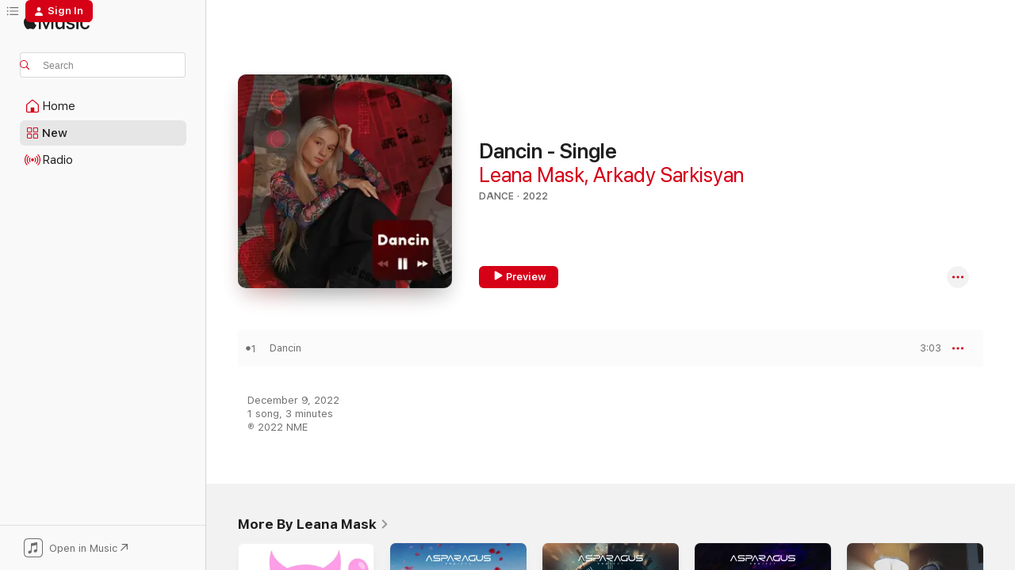

--- FILE ---
content_type: text/html
request_url: https://music.apple.com/us/album/dancin-single/1658764108?uo=4
body_size: 21147
content:
<!DOCTYPE html>
<html dir="ltr" lang="en-US">
    <head>
        <!-- prettier-ignore -->
        <meta charset="utf-8">
        <!-- prettier-ignore -->
        <meta http-equiv="X-UA-Compatible" content="IE=edge">
        <!-- prettier-ignore -->
        <meta
            name="viewport"
            content="width=device-width,initial-scale=1,interactive-widget=resizes-content"
        >
        <!-- prettier-ignore -->
        <meta name="applicable-device" content="pc,mobile">
        <!-- prettier-ignore -->
        <meta name="referrer" content="strict-origin">
        <!-- prettier-ignore -->
        <link
            rel="apple-touch-icon"
            sizes="180x180"
            href="/assets/favicon/favicon-180.png"
        >
        <!-- prettier-ignore -->
        <link
            rel="icon"
            type="image/png"
            sizes="32x32"
            href="/assets/favicon/favicon-32.png"
        >
        <!-- prettier-ignore -->
        <link
            rel="icon"
            type="image/png"
            sizes="16x16"
            href="/assets/favicon/favicon-16.png"
        >
        <!-- prettier-ignore -->
        <link
            rel="mask-icon"
            href="/assets/favicon/favicon.svg"
            color="#fa233b"
        >
        <!-- prettier-ignore -->
        <link rel="manifest" href="/manifest.json">

        <title>‎Dancin - Single - Album by Leana Mask &amp; Arkady Sarkisyan - Apple Music</title><!-- HEAD_svelte-1cypuwr_START --><link rel="preconnect" href="//www.apple.com/wss/fonts" crossorigin="anonymous"><link rel="stylesheet" href="//www.apple.com/wss/fonts?families=SF+Pro,v4%7CSF+Pro+Icons,v1&amp;display=swap" type="text/css" referrerpolicy="strict-origin-when-cross-origin"><!-- HEAD_svelte-1cypuwr_END --><!-- HEAD_svelte-eg3hvx_START -->    <meta name="description" content="Listen to Dancin - Single by Leana Mask &amp; Arkady Sarkisyan on Apple Music. 2022. 1 Song. Duration: 3 minutes."> <meta name="keywords" content="listen, Dancin - Single, Leana Mask &amp; Arkady Sarkisyan, music, singles, songs, Dance, streaming music, apple music"> <link rel="canonical" href="https://music.apple.com/us/album/dancin-single/1658764108">   <link rel="alternate" type="application/json+oembed" href="https://music.apple.com/api/oembed?url=https%3A%2F%2Fmusic.apple.com%2Fus%2Falbum%2Fdancin-single%2F1658764108" title="Dancin - Single by Leana Mask &amp; Arkady Sarkisyan on Apple Music">  <meta name="al:ios:app_store_id" content="1108187390"> <meta name="al:ios:app_name" content="Apple Music"> <meta name="apple:content_id" content="1658764108"> <meta name="apple:title" content="Dancin - Single"> <meta name="apple:description" content="Listen to Dancin - Single by Leana Mask &amp; Arkady Sarkisyan on Apple Music. 2022. 1 Song. Duration: 3 minutes.">   <meta property="og:title" content="Dancin - Single by Leana Mask &amp; Arkady Sarkisyan on Apple Music"> <meta property="og:description" content="Album · 2022 · 1 Song"> <meta property="og:site_name" content="Apple Music - Web Player"> <meta property="og:url" content="https://music.apple.com/us/album/dancin-single/1658764108"> <meta property="og:image" content="https://is1-ssl.mzstatic.com/image/thumb/Music112/v4/f8/b3/2d/f8b32d5c-2d47-16a9-eca2-a7cc71ea43d7/76939.jpg/1200x630bf-60.jpg"> <meta property="og:image:secure_url" content="https://is1-ssl.mzstatic.com/image/thumb/Music112/v4/f8/b3/2d/f8b32d5c-2d47-16a9-eca2-a7cc71ea43d7/76939.jpg/1200x630bf-60.jpg"> <meta property="og:image:alt" content="Dancin - Single by Leana Mask &amp; Arkady Sarkisyan on Apple Music"> <meta property="og:image:width" content="1200"> <meta property="og:image:height" content="630"> <meta property="og:image:type" content="image/jpg"> <meta property="og:type" content="music.album"> <meta property="og:locale" content="en_US">  <meta property="music:song_count" content="1"> <meta property="music:song" content="https://music.apple.com/us/song/dancin/1658764118"> <meta property="music:song:preview_url:secure_url" content="https://music.apple.com/us/song/dancin/1658764118"> <meta property="music:song:disc" content="1"> <meta property="music:song:duration" content="PT3M3S"> <meta property="music:song:track" content="1">   <meta property="music:musician" content="https://music.apple.com/us/artist/leana-mask/1578169608"><meta property="music:musician" content="https://music.apple.com/us/artist/arkady-sarkisyan/408955480"> <meta property="music:release_date" content="2022-12-09T00:00:00.000Z">   <meta name="twitter:title" content="Dancin - Single by Leana Mask &amp; Arkady Sarkisyan on Apple Music"> <meta name="twitter:description" content="Album · 2022 · 1 Song"> <meta name="twitter:site" content="@AppleMusic"> <meta name="twitter:image" content="https://is1-ssl.mzstatic.com/image/thumb/Music112/v4/f8/b3/2d/f8b32d5c-2d47-16a9-eca2-a7cc71ea43d7/76939.jpg/600x600bf-60.jpg"> <meta name="twitter:image:alt" content="Dancin - Single by Leana Mask &amp; Arkady Sarkisyan on Apple Music"> <meta name="twitter:card" content="summary">       <!-- HTML_TAG_START -->
                <script id=schema:music-album type="application/ld+json">
                    {"@context":"http://schema.org","@type":"MusicAlbum","name":"Dancin - Single","description":"Listen to Dancin - Single by Leana Mask & Arkady Sarkisyan on Apple Music. 2022. 1 Song. Duration: 3 minutes.","citation":[{"@type":"MusicAlbum","image":"https://is1-ssl.mzstatic.com/image/thumb/Music116/v4/c5/4d/ab/c54dab18-2e79-e370-b257-57e4fcbe5fa7/859727374136_cover.jpg/1200x630bb.jpg","url":"https://music.apple.com/us/album/after-dark-freestyle-single/1700832866","name":"After Dark Freestyle - Single"},{"@type":"MusicAlbum","image":"https://is1-ssl.mzstatic.com/image/thumb/Music221/v4/7f/a9/6d/7fa96dff-32f8-fa8f-c3b8-e4adfc71fe59/artwork.jpg/1200x630bb.jpg","url":"https://music.apple.com/us/album/halo-feat-lessthanthree-single/1749125838","name":"HALO (feat. LESSTHANTHREE) - Single"},{"@type":"MusicAlbum","image":"https://is1-ssl.mzstatic.com/image/thumb/Music112/v4/92/0a/47/920a47e9-0e3c-4b1a-c983-446691d9c106/artwork.jpg/1200x630bb.jpg","url":"https://music.apple.com/us/album/imsickofthis-single/1733739258","name":"Imsickofthis - Single"},{"@type":"MusicAlbum","image":"https://is1-ssl.mzstatic.com/image/thumb/Music221/v4/d3/89/57/d389571f-672d-35c0-5599-9ad74d7e0087/artwork.jpg/1200x630bb.jpg","url":"https://music.apple.com/us/album/so-she-mine-alternate-version-single/1768617506","name":"So she mine (Alternate Version) - Single"},{"@type":"MusicAlbum","image":"https://is1-ssl.mzstatic.com/image/thumb/Music211/v4/7d/06/51/7d0651fd-3039-3d02-438b-83ff75c6dfc4/7300340648904.jpg/1200x630bb.jpg","url":"https://music.apple.com/us/album/stay-single/1739775485","name":"Stay - Single"},{"@type":"MusicAlbum","image":"https://is1-ssl.mzstatic.com/image/thumb/Music126/v4/27/35/99/27359948-9d1e-28b3-3399-3a0d62fc38d2/734167045788_cover.jpg/1200x630bb.jpg","url":"https://music.apple.com/us/album/cloud-chaser-single/1712634623","name":"Cloud Chaser - Single"},{"@type":"MusicAlbum","image":"https://is1-ssl.mzstatic.com/image/thumb/Music116/v4/b0/fb/49/b0fb49b5-61f1-5619-dbf3-1003b3766ef2/0.jpg/1200x630bb.jpg","url":"https://music.apple.com/us/album/a-la-deriva-single/1695250968","name":"A La Deriva - Single"},{"@type":"MusicAlbum","image":"https://is1-ssl.mzstatic.com/image/thumb/Music221/v4/39/6a/37/396a3778-ad14-0834-a80d-6c40a1b48393/8447181690101.jpg/1200x630bb.jpg","url":"https://music.apple.com/us/album/introverts-party-single/1746511938","name":"Introverts Party - Single"},{"@type":"MusicAlbum","image":"https://is1-ssl.mzstatic.com/image/thumb/Music211/v4/37/6b/e5/376be563-ef13-3ee6-27e4-9350b200eac7/artwork.jpg/1200x630bb.jpg","url":"https://music.apple.com/us/album/blurri-single/1618795205","name":"BLURRi - Single"},{"@type":"MusicAlbum","image":"https://is1-ssl.mzstatic.com/image/thumb/Music113/v4/a5/2e/e4/a52ee45a-3f1f-22a9-9b88-a5679561b4d2/112401.jpg/1200x630bb.jpg","url":"https://music.apple.com/us/album/allow-myself-breathe-single/1664405404","name":"Allow Myself Breathe - Single"}],"tracks":[{"@type":"MusicRecording","name":"Dancin","duration":"PT3M3S","url":"https://music.apple.com/us/song/dancin/1658764118","offers":{"@type":"Offer","category":"free","price":0},"audio":{"@type":"AudioObject","potentialAction":{"@type":"ListenAction","expectsAcceptanceOf":{"@type":"Offer","category":"free"},"target":{"@type":"EntryPoint","actionPlatform":"https://music.apple.com/us/song/dancin/1658764118"}},"name":"Dancin","contentUrl":"https://audio-ssl.itunes.apple.com/itunes-assets/AudioPreview112/v4/36/ff/fb/36fffb4e-41f4-7bb2-6b83-bd7482d1aa4e/mzaf_18350070437391723847.plus.aac.ep.m4a","duration":"PT3M3S","uploadDate":"2022-12-09","thumbnailUrl":"https://is1-ssl.mzstatic.com/image/thumb/Music112/v4/f8/b3/2d/f8b32d5c-2d47-16a9-eca2-a7cc71ea43d7/76939.jpg/1200x630bb.jpg"}}],"workExample":[{"@type":"MusicAlbum","image":"https://is1-ssl.mzstatic.com/image/thumb/Music116/v4/a1/66/cb/a166cb1e-64b5-c1e5-8664-47755c1ae2d7/26027.jpg/1200x630bb.jpg","url":"https://music.apple.com/us/album/bubblegum-bitch-single/1592967695","name":"Bubblegum Bitch - Single"},{"@type":"MusicAlbum","image":"https://is1-ssl.mzstatic.com/image/thumb/Music126/v4/66/94/68/66946883-30bc-49fc-a3cf-311362b52ade/113192.jpg/1200x630bb.jpg","url":"https://music.apple.com/us/album/big-in-japan-feat-leana-mask-single/1690093497","name":"Big in Japan (feat. Leana Mask) - Single"},{"@type":"MusicAlbum","image":"https://is1-ssl.mzstatic.com/image/thumb/Music126/v4/ad/93/cf/ad93cf3b-423f-6874-de34-17df0708545f/121300.jpg/1200x630bb.jpg","url":"https://music.apple.com/us/album/the-final-countdown-feat-leana-mask-single/1694152949","name":"The Final Countdown (feat. Leana Mask) - Single"},{"@type":"MusicAlbum","image":"https://is1-ssl.mzstatic.com/image/thumb/Music116/v4/bf/15/e0/bf15e0c4-706e-2b4a-fb50-cdd1917f8fe6/179383.jpg/1200x630bb.jpg","url":"https://music.apple.com/us/album/careless-whisper-feat-leana-mask-single/1725466145","name":"Careless Whisper (feat. Leana Mask) - Single"},{"@type":"MusicAlbum","image":"https://is1-ssl.mzstatic.com/image/thumb/Music221/v4/eb/16/7d/eb167d4d-ad3b-ef7c-0a8d-e991f8400fb5/cover.jpg/1200x630bb.jpg","url":"https://music.apple.com/us/album/summertime-sadness-single/1767576402","name":"Summertime Sadness - Single"},{"@type":"MusicAlbum","image":"https://is1-ssl.mzstatic.com/image/thumb/Music221/v4/9f/20/93/9f2093fc-179f-c30e-eb1c-78c3e1c397c2/231390.jpg/1200x630bb.jpg","url":"https://music.apple.com/us/album/goodbye-feat-leana-mask-single/1749056271","name":"Goodbye (feat. Leana Mask) - Single"},{"@type":"MusicAlbum","image":"https://is1-ssl.mzstatic.com/image/thumb/Music126/v4/51/d9/9d/51d99dc4-371a-a3ce-c169-23df6e30bbee/27803.jpg/1200x630bb.jpg","url":"https://music.apple.com/us/album/snowman-single/1596237781","name":"Snowman - Single"},{"@type":"MusicAlbum","image":"https://is1-ssl.mzstatic.com/image/thumb/Music126/v4/21/18/ed/2118ed67-2cda-e806-0f15-46635556bc40/129409.jpg/1200x630bb.jpg","url":"https://music.apple.com/us/album/do-you-wanna-feat-leana-mask-single/1699316570","name":"Do You Wanna (feat. Leana Mask) - Single"},{"@type":"MusicAlbum","image":"https://is1-ssl.mzstatic.com/image/thumb/Music221/v4/d7/cd/0d/d7cd0d43-3274-fa40-42b0-f41c43f5ea70/cover.jpg/1200x630bb.jpg","url":"https://music.apple.com/us/album/happier-than-ever-single/1763250944","name":"Happier Than Ever - Single"},{"@type":"MusicAlbum","image":"https://is1-ssl.mzstatic.com/image/thumb/Music116/v4/d3/9e/75/d39e75a5-1985-6b61-b96b-61864f8e491d/25962.jpg/1200x630bb.jpg","url":"https://music.apple.com/us/album/sofia-single/1592971499","name":"Sofia - Single"},{"@type":"MusicAlbum","image":"https://is1-ssl.mzstatic.com/image/thumb/Music221/v4/5e/3d/ba/5e3dba87-eed4-3cdd-4812-df6702cad1ca/cover.jpg/1200x630bb.jpg","url":"https://music.apple.com/us/album/permission-to-dance-single/1767587357","name":"Permission to Dance - Single"},{"@type":"MusicAlbum","image":"https://is1-ssl.mzstatic.com/image/thumb/Music221/v4/7a/60/51/7a60511a-8e13-7697-6534-12f49c22fa81/392808.jpg/1200x630bb.jpg","url":"https://music.apple.com/us/album/as-the-world-caves-in-single/1846022674","name":"As the World Caves In - Single"},{"@type":"MusicAlbum","image":"https://is1-ssl.mzstatic.com/image/thumb/Music126/v4/2d/7f/ed/2d7fedba-70de-47ab-87ab-261797154192/44926.jpg/1200x630bb.jpg","url":"https://music.apple.com/us/album/castle-in-the-snow-single/1614785260","name":"Castle In the Snow - Single"},{"@type":"MusicAlbum","image":"https://is1-ssl.mzstatic.com/image/thumb/Music116/v4/71/9b/81/719b8137-d721-9e00-758a-456108885e55/184949.jpg/1200x630bb.jpg","url":"https://music.apple.com/us/album/cupid-single/1728012237","name":"Cupid - Single"},{"@type":"MusicAlbum","image":"https://is1-ssl.mzstatic.com/image/thumb/Music126/v4/16/6f/76/166f76c9-ba9a-263a-0a71-fc677bb5440c/46239.jpg/1200x630bb.jpg","url":"https://music.apple.com/us/album/filter-single/1616604329","name":"FILTER - Single"},{"@type":"MusicRecording","name":"Dancin","duration":"PT3M3S","url":"https://music.apple.com/us/song/dancin/1658764118","offers":{"@type":"Offer","category":"free","price":0},"audio":{"@type":"AudioObject","potentialAction":{"@type":"ListenAction","expectsAcceptanceOf":{"@type":"Offer","category":"free"},"target":{"@type":"EntryPoint","actionPlatform":"https://music.apple.com/us/song/dancin/1658764118"}},"name":"Dancin","contentUrl":"https://audio-ssl.itunes.apple.com/itunes-assets/AudioPreview112/v4/36/ff/fb/36fffb4e-41f4-7bb2-6b83-bd7482d1aa4e/mzaf_18350070437391723847.plus.aac.ep.m4a","duration":"PT3M3S","uploadDate":"2022-12-09","thumbnailUrl":"https://is1-ssl.mzstatic.com/image/thumb/Music112/v4/f8/b3/2d/f8b32d5c-2d47-16a9-eca2-a7cc71ea43d7/76939.jpg/1200x630bb.jpg"}}],"url":"https://music.apple.com/us/album/dancin-single/1658764108","image":"https://is1-ssl.mzstatic.com/image/thumb/Music112/v4/f8/b3/2d/f8b32d5c-2d47-16a9-eca2-a7cc71ea43d7/76939.jpg/1200x630bb.jpg","potentialAction":{"@type":"ListenAction","expectsAcceptanceOf":{"@type":"Offer","category":"free"},"target":{"@type":"EntryPoint","actionPlatform":"https://music.apple.com/us/album/dancin-single/1658764108"}},"genre":["Dance","Music","House"],"datePublished":"2022-12-09","byArtist":[{"@type":"MusicGroup","url":"https://music.apple.com/us/artist/leana-mask/1578169608","name":"Leana Mask"},{"@type":"MusicGroup","url":"https://music.apple.com/us/artist/arkady-sarkisyan/408955480","name":"Arkady Sarkisyan"}]}
                </script>
                <!-- HTML_TAG_END -->    <!-- HEAD_svelte-eg3hvx_END -->
      <script type="module" crossorigin src="/assets/index~8a6f659a1b.js"></script>
      <link rel="stylesheet" href="/assets/index~99bed3cf08.css">
      <script type="module">import.meta.url;import("_").catch(()=>1);async function* g(){};window.__vite_is_modern_browser=true;</script>
      <script type="module">!function(){if(window.__vite_is_modern_browser)return;console.warn("vite: loading legacy chunks, syntax error above and the same error below should be ignored");var e=document.getElementById("vite-legacy-polyfill"),n=document.createElement("script");n.src=e.src,n.onload=function(){System.import(document.getElementById('vite-legacy-entry').getAttribute('data-src'))},document.body.appendChild(n)}();</script>
    </head>
    <body>
        <script src="/assets/focus-visible/focus-visible.min.js"></script>
        
        <script
            async
            src="/includes/js-cdn/musickit/v3/amp/musickit.js"
        ></script>
        <script
            type="module"
            async
            src="/includes/js-cdn/musickit/v3/components/musickit-components/musickit-components.esm.js"
        ></script>
        <script
            nomodule
            async
            src="/includes/js-cdn/musickit/v3/components/musickit-components/musickit-components.js"
        ></script>
        <svg style="display: none" xmlns="http://www.w3.org/2000/svg">
            <symbol id="play-circle-fill" viewBox="0 0 60 60">
                <path
                    class="icon-circle-fill__circle"
                    fill="var(--iconCircleFillBG, transparent)"
                    d="M30 60c16.411 0 30-13.617 30-30C60 13.588 46.382 0 29.971 0 13.588 0 .001 13.588.001 30c0 16.383 13.617 30 30 30Z"
                />
                <path
                    fill="var(--iconFillArrow, var(--keyColor, black))"
                    d="M24.411 41.853c-1.41.853-3.028.177-3.028-1.294V19.47c0-1.44 1.735-2.058 3.028-1.294l17.265 10.235a1.89 1.89 0 0 1 0 3.265L24.411 41.853Z"
                />
            </symbol>
        </svg>
        <div class="body-container">
              <div class="app-container svelte-t3vj1e" data-testid="app-container">   <div class="header svelte-rjjbqs" data-testid="header"><nav data-testid="navigation" class="navigation svelte-13li0vp"><div class="navigation__header svelte-13li0vp"><div data-testid="logo" class="logo svelte-1o7dz8w"> <a aria-label="Apple Music" role="img" href="https://music.apple.com/us/home" class="svelte-1o7dz8w"><svg height="20" viewBox="0 0 83 20" width="83" xmlns="http://www.w3.org/2000/svg" class="logo" aria-hidden="true"><path d="M34.752 19.746V6.243h-.088l-5.433 13.503h-2.074L21.711 6.243h-.087v13.503h-2.548V1.399h3.235l5.833 14.621h.1l5.82-14.62h3.248v18.347h-2.56zm16.649 0h-2.586v-2.263h-.062c-.725 1.602-2.061 2.504-4.072 2.504-2.86 0-4.61-1.894-4.61-4.958V6.37h2.698v8.125c0 2.034.95 3.127 2.81 3.127 1.95 0 3.124-1.373 3.124-3.458V6.37H51.4v13.376zm7.394-13.618c3.06 0 5.046 1.73 5.134 4.196h-2.536c-.15-1.296-1.087-2.11-2.598-2.11-1.462 0-2.436.724-2.436 1.793 0 .839.6 1.41 2.023 1.741l2.136.496c2.686.636 3.71 1.704 3.71 3.636 0 2.442-2.236 4.12-5.333 4.12-3.285 0-5.26-1.64-5.509-4.183h2.673c.25 1.398 1.187 2.085 2.836 2.085 1.623 0 2.623-.687 2.623-1.78 0-.865-.487-1.373-1.924-1.704l-2.136-.508c-2.498-.585-3.735-1.806-3.735-3.75 0-2.391 2.049-4.032 5.072-4.032zM66.1 2.836c0-.878.7-1.577 1.561-1.577.862 0 1.55.7 1.55 1.577 0 .864-.688 1.576-1.55 1.576a1.573 1.573 0 0 1-1.56-1.576zm.212 3.534h2.698v13.376h-2.698zm14.089 4.603c-.275-1.424-1.324-2.556-3.085-2.556-2.086 0-3.46 1.767-3.46 4.64 0 2.938 1.386 4.642 3.485 4.642 1.66 0 2.748-.928 3.06-2.48H83C82.713 18.067 80.477 20 77.317 20c-3.76 0-6.208-2.62-6.208-6.942 0-4.247 2.448-6.93 6.183-6.93 3.385 0 5.446 2.213 5.683 4.845h-2.573zM10.824 3.189c-.698.834-1.805 1.496-2.913 1.398-.145-1.128.41-2.33 1.036-3.065C9.644.662 10.848.05 11.835 0c.121 1.178-.336 2.33-1.01 3.19zm.999 1.619c.624.049 2.425.244 3.578 1.98-.096.074-2.137 1.272-2.113 3.79.024 3.01 2.593 4.012 2.617 4.037-.024.074-.407 1.419-1.344 2.812-.817 1.224-1.657 2.422-3.002 2.447-1.297.024-1.73-.783-3.218-.783-1.489 0-1.97.758-3.194.807-1.297.048-2.28-1.297-3.097-2.52C.368 14.908-.904 10.408.825 7.375c.84-1.516 2.377-2.47 4.034-2.495 1.273-.023 2.45.857 3.218.857.769 0 2.137-1.027 3.746-.93z"></path></svg></a>   </div> <div class="search-input-wrapper svelte-nrtdem" data-testid="search-input"><div data-testid="amp-search-input" aria-controls="search-suggestions" aria-expanded="false" aria-haspopup="listbox" aria-owns="search-suggestions" class="search-input-container svelte-rg26q6" tabindex="-1" role=""><div class="flex-container svelte-rg26q6"><form id="search-input-form" class="svelte-rg26q6"><svg height="16" width="16" viewBox="0 0 16 16" class="search-svg" aria-hidden="true"><path d="M11.87 10.835c.018.015.035.03.051.047l3.864 3.863a.735.735 0 1 1-1.04 1.04l-3.863-3.864a.744.744 0 0 1-.047-.051 6.667 6.667 0 1 1 1.035-1.035zM6.667 12a5.333 5.333 0 1 0 0-10.667 5.333 5.333 0 0 0 0 10.667z"></path></svg> <input aria-autocomplete="list" aria-multiline="false" aria-controls="search-suggestions" aria-label="Search" placeholder="Search" spellcheck="false" autocomplete="off" autocorrect="off" autocapitalize="off" type="text" inputmode="search" class="search-input__text-field svelte-rg26q6" data-testid="search-input__text-field"></form> </div> <div data-testid="search-scope-bar"></div>   </div> </div></div> <div data-testid="navigation-content" class="navigation__content svelte-13li0vp" id="navigation" aria-hidden="false"><div class="navigation__scrollable-container svelte-13li0vp"><div data-testid="navigation-items-primary" class="navigation-items navigation-items--primary svelte-ng61m8"> <ul class="navigation-items__list svelte-ng61m8">  <li class="navigation-item navigation-item__home svelte-1a5yt87" aria-selected="false" data-testid="navigation-item"> <a href="https://music.apple.com/us/home" class="navigation-item__link svelte-1a5yt87" role="button" data-testid="home" aria-pressed="false"><div class="navigation-item__content svelte-zhx7t9"> <span class="navigation-item__icon svelte-zhx7t9"> <svg width="24" height="24" viewBox="0 0 24 24" xmlns="http://www.w3.org/2000/svg" aria-hidden="true"><path d="M5.93 20.16a1.94 1.94 0 0 1-1.43-.502c-.334-.335-.502-.794-.502-1.393v-7.142c0-.362.062-.688.177-.953.123-.264.326-.529.6-.75l6.145-5.157c.176-.141.344-.247.52-.318.176-.07.362-.105.564-.105.194 0 .388.035.565.105.176.07.352.177.52.318l6.146 5.158c.273.23.467.476.59.75.124.264.177.59.177.96v7.134c0 .59-.159 1.058-.503 1.393-.335.335-.811.503-1.428.503H5.929Zm12.14-1.172c.221 0 .406-.07.547-.212a.688.688 0 0 0 .22-.511v-7.142c0-.177-.026-.344-.087-.459a.97.97 0 0 0-.265-.353l-6.154-5.149a.756.756 0 0 0-.177-.115.37.37 0 0 0-.15-.035.37.37 0 0 0-.158.035l-.177.115-6.145 5.15a.982.982 0 0 0-.274.352 1.13 1.13 0 0 0-.088.468v7.133c0 .203.08.379.23.511a.744.744 0 0 0 .546.212h12.133Zm-8.323-4.7c0-.176.062-.326.177-.432a.6.6 0 0 1 .423-.159h3.315c.176 0 .326.053.432.16s.159.255.159.431v4.973H9.756v-4.973Z"></path></svg> </span> <span class="navigation-item__label svelte-zhx7t9"> Home </span> </div></a>  </li>  <li class="navigation-item navigation-item__new svelte-1a5yt87" aria-selected="false" data-testid="navigation-item"> <a href="https://music.apple.com/us/new" class="navigation-item__link svelte-1a5yt87" role="button" data-testid="new" aria-pressed="false"><div class="navigation-item__content svelte-zhx7t9"> <span class="navigation-item__icon svelte-zhx7t9"> <svg height="24" viewBox="0 0 24 24" width="24" aria-hidden="true"><path d="M9.92 11.354c.966 0 1.453-.487 1.453-1.49v-3.4c0-1.004-.487-1.483-1.453-1.483H6.452C5.487 4.981 5 5.46 5 6.464v3.4c0 1.003.487 1.49 1.452 1.49zm7.628 0c.965 0 1.452-.487 1.452-1.49v-3.4c0-1.004-.487-1.483-1.452-1.483h-3.46c-.974 0-1.46.479-1.46 1.483v3.4c0 1.003.486 1.49 1.46 1.49zm-7.65-1.073h-3.43c-.266 0-.396-.137-.396-.418v-3.4c0-.273.13-.41.396-.41h3.43c.265 0 .402.137.402.41v3.4c0 .281-.137.418-.403.418zm7.634 0h-3.43c-.273 0-.402-.137-.402-.418v-3.4c0-.273.129-.41.403-.41h3.43c.265 0 .395.137.395.41v3.4c0 .281-.13.418-.396.418zm-7.612 8.7c.966 0 1.453-.48 1.453-1.483v-3.407c0-.996-.487-1.483-1.453-1.483H6.452c-.965 0-1.452.487-1.452 1.483v3.407c0 1.004.487 1.483 1.452 1.483zm7.628 0c.965 0 1.452-.48 1.452-1.483v-3.407c0-.996-.487-1.483-1.452-1.483h-3.46c-.974 0-1.46.487-1.46 1.483v3.407c0 1.004.486 1.483 1.46 1.483zm-7.65-1.072h-3.43c-.266 0-.396-.137-.396-.41v-3.4c0-.282.13-.418.396-.418h3.43c.265 0 .402.136.402.418v3.4c0 .273-.137.41-.403.41zm7.634 0h-3.43c-.273 0-.402-.137-.402-.41v-3.4c0-.282.129-.418.403-.418h3.43c.265 0 .395.136.395.418v3.4c0 .273-.13.41-.396.41z" fill-opacity=".95"></path></svg> </span> <span class="navigation-item__label svelte-zhx7t9"> New </span> </div></a>  </li>  <li class="navigation-item navigation-item__radio svelte-1a5yt87" aria-selected="false" data-testid="navigation-item"> <a href="https://music.apple.com/us/radio" class="navigation-item__link svelte-1a5yt87" role="button" data-testid="radio" aria-pressed="false"><div class="navigation-item__content svelte-zhx7t9"> <span class="navigation-item__icon svelte-zhx7t9"> <svg width="24" height="24" viewBox="0 0 24 24" xmlns="http://www.w3.org/2000/svg" aria-hidden="true"><path d="M19.359 18.57C21.033 16.818 22 14.461 22 11.89s-.967-4.93-2.641-6.68c-.276-.292-.653-.26-.868-.023-.222.246-.176.591.085.868 1.466 1.535 2.272 3.593 2.272 5.835 0 2.241-.806 4.3-2.272 5.835-.261.268-.307.621-.085.86.215.245.592.276.868-.016zm-13.85.014c.222-.238.176-.59-.085-.86-1.474-1.535-2.272-3.593-2.272-5.834 0-2.242.798-4.3 2.272-5.835.261-.277.307-.622.085-.868-.215-.238-.592-.269-.868.023C2.967 6.96 2 9.318 2 11.89s.967 4.929 2.641 6.68c.276.29.653.26.868.014zm1.957-1.873c.223-.253.162-.583-.1-.867-.951-1.068-1.473-2.45-1.473-3.954 0-1.505.522-2.887 1.474-3.954.26-.284.322-.614.1-.876-.23-.26-.622-.26-.891.039-1.175 1.274-1.827 2.963-1.827 4.79 0 1.82.652 3.517 1.827 4.784.269.3.66.307.89.038zm9.958-.038c1.175-1.267 1.827-2.964 1.827-4.783 0-1.828-.652-3.517-1.827-4.791-.269-.3-.66-.3-.89-.039-.23.262-.162.592.092.876.96 1.067 1.481 2.449 1.481 3.954 0 1.504-.522 2.886-1.481 3.954-.254.284-.323.614-.092.867.23.269.621.261.89-.038zm-8.061-1.966c.23-.26.13-.568-.092-.883-.415-.522-.63-1.197-.63-1.934 0-.737.215-1.413.63-1.943.222-.307.322-.614.092-.875s-.653-.261-.906.054a4.385 4.385 0 0 0-.968 2.764 4.38 4.38 0 0 0 .968 2.756c.253.322.675.322.906.061zm6.18-.061a4.38 4.38 0 0 0 .968-2.756 4.385 4.385 0 0 0-.968-2.764c-.253-.315-.675-.315-.906-.054-.23.261-.138.568.092.875.415.53.63 1.206.63 1.943 0 .737-.215 1.412-.63 1.934-.23.315-.322.622-.092.883s.653.261.906-.061zm-3.547-.967c.96 0 1.789-.814 1.789-1.797s-.83-1.789-1.789-1.789c-.96 0-1.781.806-1.781 1.789 0 .983.821 1.797 1.781 1.797z"></path></svg> </span> <span class="navigation-item__label svelte-zhx7t9"> Radio </span> </div></a>  </li>  <li class="navigation-item navigation-item__search svelte-1a5yt87" aria-selected="false" data-testid="navigation-item"> <a href="https://music.apple.com/us/search" class="navigation-item__link svelte-1a5yt87" role="button" data-testid="search" aria-pressed="false"><div class="navigation-item__content svelte-zhx7t9"> <span class="navigation-item__icon svelte-zhx7t9"> <svg height="24" viewBox="0 0 24 24" width="24" aria-hidden="true"><path d="M17.979 18.553c.476 0 .813-.366.813-.835a.807.807 0 0 0-.235-.586l-3.45-3.457a5.61 5.61 0 0 0 1.158-3.413c0-3.098-2.535-5.633-5.633-5.633C7.542 4.63 5 7.156 5 10.262c0 3.098 2.534 5.632 5.632 5.632a5.614 5.614 0 0 0 3.274-1.055l3.472 3.472a.835.835 0 0 0 .6.242zm-7.347-3.875c-2.417 0-4.416-2-4.416-4.416 0-2.417 2-4.417 4.416-4.417 2.417 0 4.417 2 4.417 4.417s-2 4.416-4.417 4.416z" fill-opacity=".95"></path></svg> </span> <span class="navigation-item__label svelte-zhx7t9"> Search </span> </div></a>  </li></ul> </div>   </div> <div class="navigation__native-cta"><div slot="native-cta"><div data-testid="native-cta" class="native-cta svelte-6xh86f  native-cta--authenticated"><button class="native-cta__button svelte-6xh86f" data-testid="native-cta-button"><span class="native-cta__app-icon svelte-6xh86f"><svg width="24" height="24" xmlns="http://www.w3.org/2000/svg" xml:space="preserve" style="fill-rule:evenodd;clip-rule:evenodd;stroke-linejoin:round;stroke-miterlimit:2" viewBox="0 0 24 24" slot="app-icon" aria-hidden="true"><path d="M22.567 1.496C21.448.393 19.956.045 17.293.045H6.566c-2.508 0-4.028.376-5.12 1.465C.344 2.601 0 4.09 0 6.611v10.727c0 2.695.33 4.18 1.432 5.257 1.106 1.103 2.595 1.45 5.275 1.45h10.586c2.663 0 4.169-.347 5.274-1.45C23.656 21.504 24 20.033 24 17.338V6.752c0-2.694-.344-4.179-1.433-5.256Zm.411 4.9v11.299c0 1.898-.338 3.286-1.188 4.137-.851.864-2.256 1.191-4.141 1.191H6.35c-1.884 0-3.303-.341-4.154-1.191-.85-.851-1.174-2.239-1.174-4.137V6.54c0-2.014.324-3.445 1.16-4.295.851-.864 2.312-1.177 4.313-1.177h11.154c1.885 0 3.29.341 4.141 1.191.864.85 1.188 2.239 1.188 4.137Z" style="fill-rule:nonzero"></path><path d="M7.413 19.255c.987 0 2.48-.728 2.48-2.672v-6.385c0-.35.063-.428.378-.494l5.298-1.095c.351-.067.534.025.534.333l.035 4.286c0 .337-.182.586-.53.652l-1.014.228c-1.361.3-2.007.923-2.007 1.937 0 1.017.79 1.748 1.926 1.748.986 0 2.444-.679 2.444-2.64V5.654c0-.636-.279-.821-1.016-.66L9.646 6.298c-.448.091-.674.329-.674.699l.035 7.697c0 .336-.148.546-.446.613l-1.067.21c-1.329.266-1.986.93-1.986 1.993 0 1.017.786 1.745 1.905 1.745Z" style="fill-rule:nonzero"></path></svg></span> <span class="native-cta__label svelte-6xh86f">Open in Music</span> <span class="native-cta__arrow svelte-6xh86f"><svg height="16" width="16" viewBox="0 0 16 16" class="native-cta-action" aria-hidden="true"><path d="M1.559 16 13.795 3.764v8.962H16V0H3.274v2.205h8.962L0 14.441 1.559 16z"></path></svg></span></button> </div>  </div></div></div> </nav> </div>  <div class="player-bar player-bar__floating-player svelte-1rr9v04" data-testid="player-bar" aria-label="Music controls" aria-hidden="false">   </div>   <div id="scrollable-page" class="scrollable-page svelte-mt0bfj" data-main-content data-testid="main-section" aria-hidden="false"><main data-testid="main" class="svelte-bzjlhs"><div class="content-container svelte-bzjlhs" data-testid="content-container"><div class="search-input-wrapper svelte-nrtdem" data-testid="search-input"><div data-testid="amp-search-input" aria-controls="search-suggestions" aria-expanded="false" aria-haspopup="listbox" aria-owns="search-suggestions" class="search-input-container svelte-rg26q6" tabindex="-1" role=""><div class="flex-container svelte-rg26q6"><form id="search-input-form" class="svelte-rg26q6"><svg height="16" width="16" viewBox="0 0 16 16" class="search-svg" aria-hidden="true"><path d="M11.87 10.835c.018.015.035.03.051.047l3.864 3.863a.735.735 0 1 1-1.04 1.04l-3.863-3.864a.744.744 0 0 1-.047-.051 6.667 6.667 0 1 1 1.035-1.035zM6.667 12a5.333 5.333 0 1 0 0-10.667 5.333 5.333 0 0 0 0 10.667z"></path></svg> <input value="" aria-autocomplete="list" aria-multiline="false" aria-controls="search-suggestions" aria-label="Search" placeholder="Search" spellcheck="false" autocomplete="off" autocorrect="off" autocapitalize="off" type="text" inputmode="search" class="search-input__text-field svelte-rg26q6" data-testid="search-input__text-field"></form> </div> <div data-testid="search-scope-bar"> </div>   </div> </div>      <div class="section svelte-wa5vzl" data-testid="section-container" aria-label="Featured"> <div class="section-content svelte-wa5vzl" data-testid="section-content">  <div class="container-detail-header svelte-1uuona0 container-detail-header--no-description" data-testid="container-detail-header"><div slot="artwork"><div class="artwork__radiosity svelte-1agpw2h"> <div data-testid="artwork-component" class="artwork-component artwork-component--aspect-ratio artwork-component--orientation-square svelte-uduhys        artwork-component--has-borders" style="
            --artwork-bg-color: #2d110e;
            --aspect-ratio: 1;
            --placeholder-bg-color: #2d110e;
       ">   <picture class="svelte-uduhys"><source sizes=" (max-width:1319px) 296px,(min-width:1320px) and (max-width:1679px) 316px,316px" srcset="https://is1-ssl.mzstatic.com/image/thumb/Music112/v4/f8/b3/2d/f8b32d5c-2d47-16a9-eca2-a7cc71ea43d7/76939.jpg/296x296bb.webp 296w,https://is1-ssl.mzstatic.com/image/thumb/Music112/v4/f8/b3/2d/f8b32d5c-2d47-16a9-eca2-a7cc71ea43d7/76939.jpg/316x316bb.webp 316w,https://is1-ssl.mzstatic.com/image/thumb/Music112/v4/f8/b3/2d/f8b32d5c-2d47-16a9-eca2-a7cc71ea43d7/76939.jpg/592x592bb.webp 592w,https://is1-ssl.mzstatic.com/image/thumb/Music112/v4/f8/b3/2d/f8b32d5c-2d47-16a9-eca2-a7cc71ea43d7/76939.jpg/632x632bb.webp 632w" type="image/webp"> <source sizes=" (max-width:1319px) 296px,(min-width:1320px) and (max-width:1679px) 316px,316px" srcset="https://is1-ssl.mzstatic.com/image/thumb/Music112/v4/f8/b3/2d/f8b32d5c-2d47-16a9-eca2-a7cc71ea43d7/76939.jpg/296x296bb-60.jpg 296w,https://is1-ssl.mzstatic.com/image/thumb/Music112/v4/f8/b3/2d/f8b32d5c-2d47-16a9-eca2-a7cc71ea43d7/76939.jpg/316x316bb-60.jpg 316w,https://is1-ssl.mzstatic.com/image/thumb/Music112/v4/f8/b3/2d/f8b32d5c-2d47-16a9-eca2-a7cc71ea43d7/76939.jpg/592x592bb-60.jpg 592w,https://is1-ssl.mzstatic.com/image/thumb/Music112/v4/f8/b3/2d/f8b32d5c-2d47-16a9-eca2-a7cc71ea43d7/76939.jpg/632x632bb-60.jpg 632w" type="image/jpeg"> <img alt="" class="artwork-component__contents artwork-component__image svelte-uduhys" loading="lazy" src="/assets/artwork/1x1.gif" role="presentation" decoding="async" width="316" height="316" fetchpriority="auto" style="opacity: 1;"></picture> </div></div> <div data-testid="artwork-component" class="artwork-component artwork-component--aspect-ratio artwork-component--orientation-square svelte-uduhys        artwork-component--has-borders" style="
            --artwork-bg-color: #2d110e;
            --aspect-ratio: 1;
            --placeholder-bg-color: #2d110e;
       ">   <picture class="svelte-uduhys"><source sizes=" (max-width:1319px) 296px,(min-width:1320px) and (max-width:1679px) 316px,316px" srcset="https://is1-ssl.mzstatic.com/image/thumb/Music112/v4/f8/b3/2d/f8b32d5c-2d47-16a9-eca2-a7cc71ea43d7/76939.jpg/296x296bb.webp 296w,https://is1-ssl.mzstatic.com/image/thumb/Music112/v4/f8/b3/2d/f8b32d5c-2d47-16a9-eca2-a7cc71ea43d7/76939.jpg/316x316bb.webp 316w,https://is1-ssl.mzstatic.com/image/thumb/Music112/v4/f8/b3/2d/f8b32d5c-2d47-16a9-eca2-a7cc71ea43d7/76939.jpg/592x592bb.webp 592w,https://is1-ssl.mzstatic.com/image/thumb/Music112/v4/f8/b3/2d/f8b32d5c-2d47-16a9-eca2-a7cc71ea43d7/76939.jpg/632x632bb.webp 632w" type="image/webp"> <source sizes=" (max-width:1319px) 296px,(min-width:1320px) and (max-width:1679px) 316px,316px" srcset="https://is1-ssl.mzstatic.com/image/thumb/Music112/v4/f8/b3/2d/f8b32d5c-2d47-16a9-eca2-a7cc71ea43d7/76939.jpg/296x296bb-60.jpg 296w,https://is1-ssl.mzstatic.com/image/thumb/Music112/v4/f8/b3/2d/f8b32d5c-2d47-16a9-eca2-a7cc71ea43d7/76939.jpg/316x316bb-60.jpg 316w,https://is1-ssl.mzstatic.com/image/thumb/Music112/v4/f8/b3/2d/f8b32d5c-2d47-16a9-eca2-a7cc71ea43d7/76939.jpg/592x592bb-60.jpg 592w,https://is1-ssl.mzstatic.com/image/thumb/Music112/v4/f8/b3/2d/f8b32d5c-2d47-16a9-eca2-a7cc71ea43d7/76939.jpg/632x632bb-60.jpg 632w" type="image/jpeg"> <img alt="Dancin - Single" class="artwork-component__contents artwork-component__image svelte-uduhys" loading="lazy" src="/assets/artwork/1x1.gif" role="presentation" decoding="async" width="316" height="316" fetchpriority="auto" style="opacity: 1;"></picture> </div></div> <div class="headings svelte-1uuona0"> <h1 class="headings__title svelte-1uuona0" data-testid="non-editable-product-title"><span dir="auto">Dancin - Single</span> <span class="headings__badges svelte-1uuona0">   </span></h1> <div class="headings__subtitles svelte-1uuona0" data-testid="product-subtitles"> <a data-testid="click-action" class="click-action svelte-c0t0j2" href="https://music.apple.com/us/artist/leana-mask/1578169608">Leana Mask</a>,  <a data-testid="click-action" class="click-action svelte-c0t0j2" href="https://music.apple.com/us/artist/arkady-sarkisyan/408955480">Arkady Sarkisyan</a> </div> <div class="headings__tertiary-titles"> </div> <div class="headings__metadata-bottom svelte-1uuona0">DANCE · 2022 </div></div>  <div class="primary-actions svelte-1uuona0"><div class="primary-actions__button primary-actions__button--play svelte-1uuona0"><div data-testid="button-action" class="button svelte-rka6wn primary"><button data-testid="click-action" class="click-action svelte-c0t0j2" aria-label="" ><span class="icon svelte-rka6wn" data-testid="play-icon"><svg height="16" viewBox="0 0 16 16" width="16"><path d="m4.4 15.14 10.386-6.096c.842-.459.794-1.64 0-2.097L4.401.85c-.87-.53-2-.12-2 .82v12.625c0 .966 1.06 1.4 2 .844z"></path></svg></span>  Preview</button> </div> </div> <div class="primary-actions__button primary-actions__button--shuffle svelte-1uuona0"> </div></div> <div class="secondary-actions svelte-1uuona0"><div class="secondary-actions svelte-1agpw2h" slot="secondary-actions">  <div class="cloud-buttons svelte-u0auos" data-testid="cloud-buttons">  <amp-contextual-menu-button config="[object Object]" class="svelte-1sn4kz"> <span aria-label="MORE" class="more-button svelte-1sn4kz more-button--platter" data-testid="more-button" slot="trigger-content"><svg width="28" height="28" viewBox="0 0 28 28" class="glyph" xmlns="http://www.w3.org/2000/svg"><circle fill="var(--iconCircleFill, transparent)" cx="14" cy="14" r="14"></circle><path fill="var(--iconEllipsisFill, white)" d="M10.105 14c0-.87-.687-1.55-1.564-1.55-.862 0-1.557.695-1.557 1.55 0 .848.695 1.55 1.557 1.55.855 0 1.564-.702 1.564-1.55zm5.437 0c0-.87-.68-1.55-1.542-1.55A1.55 1.55 0 0012.45 14c0 .848.695 1.55 1.55 1.55.848 0 1.542-.702 1.542-1.55zm5.474 0c0-.87-.687-1.55-1.557-1.55-.87 0-1.564.695-1.564 1.55 0 .848.694 1.55 1.564 1.55.848 0 1.557-.702 1.557-1.55z"></path></svg></span> </amp-contextual-menu-button></div></div></div></div> </div>   </div><div class="section svelte-wa5vzl" data-testid="section-container"> <div class="section-content svelte-wa5vzl" data-testid="section-content">  <div class="placeholder-table svelte-wa5vzl"> <div><div class="placeholder-row svelte-wa5vzl placeholder-row--even placeholder-row--album"></div></div></div> </div>   </div><div class="section svelte-wa5vzl" data-testid="section-container"> <div class="section-content svelte-wa5vzl" data-testid="section-content"> <div class="tracklist-footer svelte-1tm9k9g tracklist-footer--album" data-testid="tracklist-footer"><div class="footer-body svelte-1tm9k9g"><p class="description svelte-1tm9k9g" data-testid="tracklist-footer-description">December 9, 2022
1 song, 3 minutes
℗ 2022 NME</p>  <div class="tracklist-footer__native-cta-wrapper svelte-1tm9k9g"></div></div> <div class="tracklist-footer__friends svelte-1tm9k9g"> </div></div></div>   </div><div class="section svelte-wa5vzl      section--alternate" data-testid="section-container"> <div class="section-content svelte-wa5vzl" data-testid="section-content"> <div class="spacer-wrapper svelte-14fis98"></div></div>   </div><div class="section svelte-wa5vzl      section--alternate" data-testid="section-container" aria-label="More By Leana Mask"> <div class="section-content svelte-wa5vzl" data-testid="section-content"><div class="header svelte-rnrb59">  <div class="header-title-wrapper svelte-rnrb59">   <h2 class="title svelte-rnrb59 title-link" data-testid="header-title"><button type="button" class="title__button svelte-rnrb59" role="link" tabindex="0"><span class="dir-wrapper" dir="auto">More By Leana Mask</span> <svg class="chevron" xmlns="http://www.w3.org/2000/svg" viewBox="0 0 64 64" aria-hidden="true"><path d="M19.817 61.863c1.48 0 2.672-.515 3.702-1.546l24.243-23.63c1.352-1.385 1.996-2.737 2.028-4.443 0-1.674-.644-3.09-2.028-4.443L23.519 4.138c-1.03-.998-2.253-1.513-3.702-1.513-2.994 0-5.409 2.382-5.409 5.344 0 1.481.612 2.833 1.739 3.96l20.99 20.347-20.99 20.283c-1.127 1.126-1.739 2.478-1.739 3.96 0 2.93 2.415 5.344 5.409 5.344Z"></path></svg></button></h2> </div>   </div>   <div class="svelte-1dd7dqt shelf"><section data-testid="shelf-component" class="shelf-grid shelf-grid--onhover svelte-12rmzef" style="
            --grid-max-content-xsmall: 144px; --grid-column-gap-xsmall: 10px; --grid-row-gap-xsmall: 24px; --grid-small: 4; --grid-column-gap-small: 20px; --grid-row-gap-small: 24px; --grid-medium: 5; --grid-column-gap-medium: 20px; --grid-row-gap-medium: 24px; --grid-large: 6; --grid-column-gap-large: 20px; --grid-row-gap-large: 24px; --grid-xlarge: 6; --grid-column-gap-xlarge: 20px; --grid-row-gap-xlarge: 24px;
            --grid-type: G;
            --grid-rows: 1;
            --standard-lockup-shadow-offset: 15px;
            
        "> <div class="shelf-grid__body svelte-12rmzef" data-testid="shelf-body">   <button disabled aria-label="Previous Page" type="button" class="shelf-grid-nav__arrow shelf-grid-nav__arrow--left svelte-1xmivhv" data-testid="shelf-button-left" style="--offset: 
                        calc(25px * -1);
                    ;"><svg viewBox="0 0 9 31" xmlns="http://www.w3.org/2000/svg"><path d="M5.275 29.46a1.61 1.61 0 0 0 1.456 1.077c1.018 0 1.772-.737 1.772-1.737 0-.526-.277-1.186-.449-1.62l-4.68-11.912L8.05 3.363c.172-.442.45-1.116.45-1.625A1.702 1.702 0 0 0 6.728.002a1.603 1.603 0 0 0-1.456 1.09L.675 12.774c-.301.775-.677 1.744-.677 2.495 0 .754.376 1.705.677 2.498L5.272 29.46Z"></path></svg></button> <ul slot="shelf-content" class="shelf-grid__list shelf-grid__list--grid-type-G shelf-grid__list--grid-rows-1 svelte-12rmzef" role="list" tabindex="-1" data-testid="shelf-item-list">   <li class="shelf-grid__list-item svelte-12rmzef" data-index="0" aria-hidden="true"><div class="svelte-12rmzef"><div class="square-lockup-wrapper" data-testid="square-lockup-wrapper">  <div class="product-lockup svelte-1tr6noh" aria-label="Bubblegum Bitch - Single, 2021" data-testid="product-lockup"><div class="product-lockup__artwork svelte-1tr6noh has-controls" aria-hidden="false"> <div data-testid="artwork-component" class="artwork-component artwork-component--aspect-ratio artwork-component--orientation-square svelte-uduhys    artwork-component--fullwidth    artwork-component--has-borders" style="
            --artwork-bg-color: #ffffff;
            --aspect-ratio: 1;
            --placeholder-bg-color: #ffffff;
       ">   <picture class="svelte-uduhys"><source sizes=" (max-width:1319px) 296px,(min-width:1320px) and (max-width:1679px) 316px,316px" srcset="https://is1-ssl.mzstatic.com/image/thumb/Music116/v4/a1/66/cb/a166cb1e-64b5-c1e5-8664-47755c1ae2d7/26027.jpg/296x296bf.webp 296w,https://is1-ssl.mzstatic.com/image/thumb/Music116/v4/a1/66/cb/a166cb1e-64b5-c1e5-8664-47755c1ae2d7/26027.jpg/316x316bf.webp 316w,https://is1-ssl.mzstatic.com/image/thumb/Music116/v4/a1/66/cb/a166cb1e-64b5-c1e5-8664-47755c1ae2d7/26027.jpg/592x592bf.webp 592w,https://is1-ssl.mzstatic.com/image/thumb/Music116/v4/a1/66/cb/a166cb1e-64b5-c1e5-8664-47755c1ae2d7/26027.jpg/632x632bf.webp 632w" type="image/webp"> <source sizes=" (max-width:1319px) 296px,(min-width:1320px) and (max-width:1679px) 316px,316px" srcset="https://is1-ssl.mzstatic.com/image/thumb/Music116/v4/a1/66/cb/a166cb1e-64b5-c1e5-8664-47755c1ae2d7/26027.jpg/296x296bf-60.jpg 296w,https://is1-ssl.mzstatic.com/image/thumb/Music116/v4/a1/66/cb/a166cb1e-64b5-c1e5-8664-47755c1ae2d7/26027.jpg/316x316bf-60.jpg 316w,https://is1-ssl.mzstatic.com/image/thumb/Music116/v4/a1/66/cb/a166cb1e-64b5-c1e5-8664-47755c1ae2d7/26027.jpg/592x592bf-60.jpg 592w,https://is1-ssl.mzstatic.com/image/thumb/Music116/v4/a1/66/cb/a166cb1e-64b5-c1e5-8664-47755c1ae2d7/26027.jpg/632x632bf-60.jpg 632w" type="image/jpeg"> <img alt="Bubblegum Bitch - Single" class="artwork-component__contents artwork-component__image svelte-uduhys" loading="lazy" src="/assets/artwork/1x1.gif" role="presentation" decoding="async" width="316" height="316" fetchpriority="auto" style="opacity: 1;"></picture> </div> <div class="square-lockup__social svelte-152pqr7" slot="artwork-metadata-overlay"></div> <div data-testid="lockup-control" class="product-lockup__controls svelte-1tr6noh"><a class="product-lockup__link svelte-1tr6noh" data-testid="product-lockup-link" aria-label="Bubblegum Bitch - Single, 2021" href="https://music.apple.com/us/album/bubblegum-bitch-single/1592967695">Bubblegum Bitch - Single</a> <div data-testid="play-button" class="product-lockup__play-button svelte-1tr6noh"><button aria-label="Play Bubblegum Bitch - Single" class="play-button svelte-19j07e7 play-button--platter" data-testid="play-button"><svg aria-hidden="true" class="icon play-svg" data-testid="play-icon" iconState="play"><use href="#play-circle-fill"></use></svg> </button> </div> <div data-testid="context-button" class="product-lockup__context-button svelte-1tr6noh"><div slot="context-button"><amp-contextual-menu-button config="[object Object]" class="svelte-1sn4kz"> <span aria-label="MORE" class="more-button svelte-1sn4kz more-button--platter  more-button--material" data-testid="more-button" slot="trigger-content"><svg width="28" height="28" viewBox="0 0 28 28" class="glyph" xmlns="http://www.w3.org/2000/svg"><circle fill="var(--iconCircleFill, transparent)" cx="14" cy="14" r="14"></circle><path fill="var(--iconEllipsisFill, white)" d="M10.105 14c0-.87-.687-1.55-1.564-1.55-.862 0-1.557.695-1.557 1.55 0 .848.695 1.55 1.557 1.55.855 0 1.564-.702 1.564-1.55zm5.437 0c0-.87-.68-1.55-1.542-1.55A1.55 1.55 0 0012.45 14c0 .848.695 1.55 1.55 1.55.848 0 1.542-.702 1.542-1.55zm5.474 0c0-.87-.687-1.55-1.557-1.55-.87 0-1.564.695-1.564 1.55 0 .848.694 1.55 1.564 1.55.848 0 1.557-.702 1.557-1.55z"></path></svg></span> </amp-contextual-menu-button></div></div></div></div> <div class="product-lockup__content svelte-1tr6noh"> <div class="product-lockup__content-details svelte-1tr6noh product-lockup__content-details--no-subtitle-link" dir="auto"><div class="product-lockup__title-link svelte-1tr6noh product-lockup__title-link--multiline"> <div class="multiline-clamp svelte-1a7gcr6 multiline-clamp--overflow   multiline-clamp--with-badge" style="--mc-lineClamp: var(--defaultClampOverride, 2);" role="text"> <span class="multiline-clamp__text svelte-1a7gcr6"><a href="https://music.apple.com/us/album/bubblegum-bitch-single/1592967695" data-testid="product-lockup-title" class="product-lockup__title svelte-1tr6noh">Bubblegum Bitch - Single</a></span><span class="multiline-clamp__badge svelte-1a7gcr6">  </span> </div> </div>  <p data-testid="product-lockup-subtitles" class="product-lockup__subtitle-links svelte-1tr6noh  product-lockup__subtitle-links--singlet"> <div class="multiline-clamp svelte-1a7gcr6 multiline-clamp--overflow" style="--mc-lineClamp: var(--defaultClampOverride, 1);" role="text"> <span class="multiline-clamp__text svelte-1a7gcr6"> <span data-testid="product-lockup-subtitle" class="product-lockup__subtitle svelte-1tr6noh">2021</span></span> </div></p></div></div> </div> </div> </div></li>   <li class="shelf-grid__list-item svelte-12rmzef" data-index="1" aria-hidden="true"><div class="svelte-12rmzef"><div class="square-lockup-wrapper" data-testid="square-lockup-wrapper">  <div class="product-lockup svelte-1tr6noh" aria-label="Big in Japan (feat. Leana Mask) - Single, 2023" data-testid="product-lockup"><div class="product-lockup__artwork svelte-1tr6noh has-controls" aria-hidden="false"> <div data-testid="artwork-component" class="artwork-component artwork-component--aspect-ratio artwork-component--orientation-square svelte-uduhys    artwork-component--fullwidth    artwork-component--has-borders" style="
            --artwork-bg-color: #11171a;
            --aspect-ratio: 1;
            --placeholder-bg-color: #11171a;
       ">   <picture class="svelte-uduhys"><source sizes=" (max-width:1319px) 296px,(min-width:1320px) and (max-width:1679px) 316px,316px" srcset="https://is1-ssl.mzstatic.com/image/thumb/Music126/v4/66/94/68/66946883-30bc-49fc-a3cf-311362b52ade/113192.jpg/296x296bf.webp 296w,https://is1-ssl.mzstatic.com/image/thumb/Music126/v4/66/94/68/66946883-30bc-49fc-a3cf-311362b52ade/113192.jpg/316x316bf.webp 316w,https://is1-ssl.mzstatic.com/image/thumb/Music126/v4/66/94/68/66946883-30bc-49fc-a3cf-311362b52ade/113192.jpg/592x592bf.webp 592w,https://is1-ssl.mzstatic.com/image/thumb/Music126/v4/66/94/68/66946883-30bc-49fc-a3cf-311362b52ade/113192.jpg/632x632bf.webp 632w" type="image/webp"> <source sizes=" (max-width:1319px) 296px,(min-width:1320px) and (max-width:1679px) 316px,316px" srcset="https://is1-ssl.mzstatic.com/image/thumb/Music126/v4/66/94/68/66946883-30bc-49fc-a3cf-311362b52ade/113192.jpg/296x296bf-60.jpg 296w,https://is1-ssl.mzstatic.com/image/thumb/Music126/v4/66/94/68/66946883-30bc-49fc-a3cf-311362b52ade/113192.jpg/316x316bf-60.jpg 316w,https://is1-ssl.mzstatic.com/image/thumb/Music126/v4/66/94/68/66946883-30bc-49fc-a3cf-311362b52ade/113192.jpg/592x592bf-60.jpg 592w,https://is1-ssl.mzstatic.com/image/thumb/Music126/v4/66/94/68/66946883-30bc-49fc-a3cf-311362b52ade/113192.jpg/632x632bf-60.jpg 632w" type="image/jpeg"> <img alt="Big in Japan (feat. Leana Mask) - Single" class="artwork-component__contents artwork-component__image svelte-uduhys" loading="lazy" src="/assets/artwork/1x1.gif" role="presentation" decoding="async" width="316" height="316" fetchpriority="auto" style="opacity: 1;"></picture> </div> <div class="square-lockup__social svelte-152pqr7" slot="artwork-metadata-overlay"></div> <div data-testid="lockup-control" class="product-lockup__controls svelte-1tr6noh"><a class="product-lockup__link svelte-1tr6noh" data-testid="product-lockup-link" aria-label="Big in Japan (feat. Leana Mask) - Single, 2023" href="https://music.apple.com/us/album/big-in-japan-feat-leana-mask-single/1690093497">Big in Japan (feat. Leana Mask) - Single</a> <div data-testid="play-button" class="product-lockup__play-button svelte-1tr6noh"><button aria-label="Play Big in Japan (feat. Leana Mask) - Single" class="play-button svelte-19j07e7 play-button--platter" data-testid="play-button"><svg aria-hidden="true" class="icon play-svg" data-testid="play-icon" iconState="play"><use href="#play-circle-fill"></use></svg> </button> </div> <div data-testid="context-button" class="product-lockup__context-button svelte-1tr6noh"><div slot="context-button"><amp-contextual-menu-button config="[object Object]" class="svelte-1sn4kz"> <span aria-label="MORE" class="more-button svelte-1sn4kz more-button--platter  more-button--material" data-testid="more-button" slot="trigger-content"><svg width="28" height="28" viewBox="0 0 28 28" class="glyph" xmlns="http://www.w3.org/2000/svg"><circle fill="var(--iconCircleFill, transparent)" cx="14" cy="14" r="14"></circle><path fill="var(--iconEllipsisFill, white)" d="M10.105 14c0-.87-.687-1.55-1.564-1.55-.862 0-1.557.695-1.557 1.55 0 .848.695 1.55 1.557 1.55.855 0 1.564-.702 1.564-1.55zm5.437 0c0-.87-.68-1.55-1.542-1.55A1.55 1.55 0 0012.45 14c0 .848.695 1.55 1.55 1.55.848 0 1.542-.702 1.542-1.55zm5.474 0c0-.87-.687-1.55-1.557-1.55-.87 0-1.564.695-1.564 1.55 0 .848.694 1.55 1.564 1.55.848 0 1.557-.702 1.557-1.55z"></path></svg></span> </amp-contextual-menu-button></div></div></div></div> <div class="product-lockup__content svelte-1tr6noh"> <div class="product-lockup__content-details svelte-1tr6noh product-lockup__content-details--no-subtitle-link" dir="auto"><div class="product-lockup__title-link svelte-1tr6noh product-lockup__title-link--multiline"> <div class="multiline-clamp svelte-1a7gcr6 multiline-clamp--overflow   multiline-clamp--with-badge" style="--mc-lineClamp: var(--defaultClampOverride, 2);" role="text"> <span class="multiline-clamp__text svelte-1a7gcr6"><a href="https://music.apple.com/us/album/big-in-japan-feat-leana-mask-single/1690093497" data-testid="product-lockup-title" class="product-lockup__title svelte-1tr6noh">Big in Japan (feat. Leana Mask) - Single</a></span><span class="multiline-clamp__badge svelte-1a7gcr6">  </span> </div> </div>  <p data-testid="product-lockup-subtitles" class="product-lockup__subtitle-links svelte-1tr6noh  product-lockup__subtitle-links--singlet"> <div class="multiline-clamp svelte-1a7gcr6 multiline-clamp--overflow" style="--mc-lineClamp: var(--defaultClampOverride, 1);" role="text"> <span class="multiline-clamp__text svelte-1a7gcr6"> <span data-testid="product-lockup-subtitle" class="product-lockup__subtitle svelte-1tr6noh">2023</span></span> </div></p></div></div> </div> </div> </div></li>   <li class="shelf-grid__list-item svelte-12rmzef" data-index="2" aria-hidden="true"><div class="svelte-12rmzef"><div class="square-lockup-wrapper" data-testid="square-lockup-wrapper">  <div class="product-lockup svelte-1tr6noh" aria-label="The Final Countdown (feat. Leana Mask) - Single, 2023" data-testid="product-lockup"><div class="product-lockup__artwork svelte-1tr6noh has-controls" aria-hidden="false"> <div data-testid="artwork-component" class="artwork-component artwork-component--aspect-ratio artwork-component--orientation-square svelte-uduhys    artwork-component--fullwidth    artwork-component--has-borders" style="
            --artwork-bg-color: #1c2127;
            --aspect-ratio: 1;
            --placeholder-bg-color: #1c2127;
       ">   <picture class="svelte-uduhys"><source sizes=" (max-width:1319px) 296px,(min-width:1320px) and (max-width:1679px) 316px,316px" srcset="https://is1-ssl.mzstatic.com/image/thumb/Music126/v4/ad/93/cf/ad93cf3b-423f-6874-de34-17df0708545f/121300.jpg/296x296bf.webp 296w,https://is1-ssl.mzstatic.com/image/thumb/Music126/v4/ad/93/cf/ad93cf3b-423f-6874-de34-17df0708545f/121300.jpg/316x316bf.webp 316w,https://is1-ssl.mzstatic.com/image/thumb/Music126/v4/ad/93/cf/ad93cf3b-423f-6874-de34-17df0708545f/121300.jpg/592x592bf.webp 592w,https://is1-ssl.mzstatic.com/image/thumb/Music126/v4/ad/93/cf/ad93cf3b-423f-6874-de34-17df0708545f/121300.jpg/632x632bf.webp 632w" type="image/webp"> <source sizes=" (max-width:1319px) 296px,(min-width:1320px) and (max-width:1679px) 316px,316px" srcset="https://is1-ssl.mzstatic.com/image/thumb/Music126/v4/ad/93/cf/ad93cf3b-423f-6874-de34-17df0708545f/121300.jpg/296x296bf-60.jpg 296w,https://is1-ssl.mzstatic.com/image/thumb/Music126/v4/ad/93/cf/ad93cf3b-423f-6874-de34-17df0708545f/121300.jpg/316x316bf-60.jpg 316w,https://is1-ssl.mzstatic.com/image/thumb/Music126/v4/ad/93/cf/ad93cf3b-423f-6874-de34-17df0708545f/121300.jpg/592x592bf-60.jpg 592w,https://is1-ssl.mzstatic.com/image/thumb/Music126/v4/ad/93/cf/ad93cf3b-423f-6874-de34-17df0708545f/121300.jpg/632x632bf-60.jpg 632w" type="image/jpeg"> <img alt="The Final Countdown (feat. Leana Mask) - Single" class="artwork-component__contents artwork-component__image svelte-uduhys" loading="lazy" src="/assets/artwork/1x1.gif" role="presentation" decoding="async" width="316" height="316" fetchpriority="auto" style="opacity: 1;"></picture> </div> <div class="square-lockup__social svelte-152pqr7" slot="artwork-metadata-overlay"></div> <div data-testid="lockup-control" class="product-lockup__controls svelte-1tr6noh"><a class="product-lockup__link svelte-1tr6noh" data-testid="product-lockup-link" aria-label="The Final Countdown (feat. Leana Mask) - Single, 2023" href="https://music.apple.com/us/album/the-final-countdown-feat-leana-mask-single/1694152949">The Final Countdown (feat. Leana Mask) - Single</a> <div data-testid="play-button" class="product-lockup__play-button svelte-1tr6noh"><button aria-label="Play The Final Countdown (feat. Leana Mask) - Single" class="play-button svelte-19j07e7 play-button--platter" data-testid="play-button"><svg aria-hidden="true" class="icon play-svg" data-testid="play-icon" iconState="play"><use href="#play-circle-fill"></use></svg> </button> </div> <div data-testid="context-button" class="product-lockup__context-button svelte-1tr6noh"><div slot="context-button"><amp-contextual-menu-button config="[object Object]" class="svelte-1sn4kz"> <span aria-label="MORE" class="more-button svelte-1sn4kz more-button--platter  more-button--material" data-testid="more-button" slot="trigger-content"><svg width="28" height="28" viewBox="0 0 28 28" class="glyph" xmlns="http://www.w3.org/2000/svg"><circle fill="var(--iconCircleFill, transparent)" cx="14" cy="14" r="14"></circle><path fill="var(--iconEllipsisFill, white)" d="M10.105 14c0-.87-.687-1.55-1.564-1.55-.862 0-1.557.695-1.557 1.55 0 .848.695 1.55 1.557 1.55.855 0 1.564-.702 1.564-1.55zm5.437 0c0-.87-.68-1.55-1.542-1.55A1.55 1.55 0 0012.45 14c0 .848.695 1.55 1.55 1.55.848 0 1.542-.702 1.542-1.55zm5.474 0c0-.87-.687-1.55-1.557-1.55-.87 0-1.564.695-1.564 1.55 0 .848.694 1.55 1.564 1.55.848 0 1.557-.702 1.557-1.55z"></path></svg></span> </amp-contextual-menu-button></div></div></div></div> <div class="product-lockup__content svelte-1tr6noh"> <div class="product-lockup__content-details svelte-1tr6noh product-lockup__content-details--no-subtitle-link" dir="auto"><div class="product-lockup__title-link svelte-1tr6noh product-lockup__title-link--multiline"> <div class="multiline-clamp svelte-1a7gcr6 multiline-clamp--overflow   multiline-clamp--with-badge" style="--mc-lineClamp: var(--defaultClampOverride, 2);" role="text"> <span class="multiline-clamp__text svelte-1a7gcr6"><a href="https://music.apple.com/us/album/the-final-countdown-feat-leana-mask-single/1694152949" data-testid="product-lockup-title" class="product-lockup__title svelte-1tr6noh">The Final Countdown (feat. Leana Mask) - Single</a></span><span class="multiline-clamp__badge svelte-1a7gcr6">  </span> </div> </div>  <p data-testid="product-lockup-subtitles" class="product-lockup__subtitle-links svelte-1tr6noh  product-lockup__subtitle-links--singlet"> <div class="multiline-clamp svelte-1a7gcr6 multiline-clamp--overflow" style="--mc-lineClamp: var(--defaultClampOverride, 1);" role="text"> <span class="multiline-clamp__text svelte-1a7gcr6"> <span data-testid="product-lockup-subtitle" class="product-lockup__subtitle svelte-1tr6noh">2023</span></span> </div></p></div></div> </div> </div> </div></li>   <li class="shelf-grid__list-item svelte-12rmzef" data-index="3" aria-hidden="true"><div class="svelte-12rmzef"><div class="square-lockup-wrapper" data-testid="square-lockup-wrapper">  <div class="product-lockup svelte-1tr6noh" aria-label="Careless Whisper (feat. Leana Mask) - Single, 2024" data-testid="product-lockup"><div class="product-lockup__artwork svelte-1tr6noh has-controls" aria-hidden="false"> <div data-testid="artwork-component" class="artwork-component artwork-component--aspect-ratio artwork-component--orientation-square svelte-uduhys    artwork-component--fullwidth    artwork-component--has-borders" style="
            --artwork-bg-color: #100d1b;
            --aspect-ratio: 1;
            --placeholder-bg-color: #100d1b;
       ">   <picture class="svelte-uduhys"><source sizes=" (max-width:1319px) 296px,(min-width:1320px) and (max-width:1679px) 316px,316px" srcset="https://is1-ssl.mzstatic.com/image/thumb/Music116/v4/bf/15/e0/bf15e0c4-706e-2b4a-fb50-cdd1917f8fe6/179383.jpg/296x296bf.webp 296w,https://is1-ssl.mzstatic.com/image/thumb/Music116/v4/bf/15/e0/bf15e0c4-706e-2b4a-fb50-cdd1917f8fe6/179383.jpg/316x316bf.webp 316w,https://is1-ssl.mzstatic.com/image/thumb/Music116/v4/bf/15/e0/bf15e0c4-706e-2b4a-fb50-cdd1917f8fe6/179383.jpg/592x592bf.webp 592w,https://is1-ssl.mzstatic.com/image/thumb/Music116/v4/bf/15/e0/bf15e0c4-706e-2b4a-fb50-cdd1917f8fe6/179383.jpg/632x632bf.webp 632w" type="image/webp"> <source sizes=" (max-width:1319px) 296px,(min-width:1320px) and (max-width:1679px) 316px,316px" srcset="https://is1-ssl.mzstatic.com/image/thumb/Music116/v4/bf/15/e0/bf15e0c4-706e-2b4a-fb50-cdd1917f8fe6/179383.jpg/296x296bf-60.jpg 296w,https://is1-ssl.mzstatic.com/image/thumb/Music116/v4/bf/15/e0/bf15e0c4-706e-2b4a-fb50-cdd1917f8fe6/179383.jpg/316x316bf-60.jpg 316w,https://is1-ssl.mzstatic.com/image/thumb/Music116/v4/bf/15/e0/bf15e0c4-706e-2b4a-fb50-cdd1917f8fe6/179383.jpg/592x592bf-60.jpg 592w,https://is1-ssl.mzstatic.com/image/thumb/Music116/v4/bf/15/e0/bf15e0c4-706e-2b4a-fb50-cdd1917f8fe6/179383.jpg/632x632bf-60.jpg 632w" type="image/jpeg"> <img alt="Careless Whisper (feat. Leana Mask) - Single" class="artwork-component__contents artwork-component__image svelte-uduhys" loading="lazy" src="/assets/artwork/1x1.gif" role="presentation" decoding="async" width="316" height="316" fetchpriority="auto" style="opacity: 1;"></picture> </div> <div class="square-lockup__social svelte-152pqr7" slot="artwork-metadata-overlay"></div> <div data-testid="lockup-control" class="product-lockup__controls svelte-1tr6noh"><a class="product-lockup__link svelte-1tr6noh" data-testid="product-lockup-link" aria-label="Careless Whisper (feat. Leana Mask) - Single, 2024" href="https://music.apple.com/us/album/careless-whisper-feat-leana-mask-single/1725466145">Careless Whisper (feat. Leana Mask) - Single</a> <div data-testid="play-button" class="product-lockup__play-button svelte-1tr6noh"><button aria-label="Play Careless Whisper (feat. Leana Mask) - Single" class="play-button svelte-19j07e7 play-button--platter" data-testid="play-button"><svg aria-hidden="true" class="icon play-svg" data-testid="play-icon" iconState="play"><use href="#play-circle-fill"></use></svg> </button> </div> <div data-testid="context-button" class="product-lockup__context-button svelte-1tr6noh"><div slot="context-button"><amp-contextual-menu-button config="[object Object]" class="svelte-1sn4kz"> <span aria-label="MORE" class="more-button svelte-1sn4kz more-button--platter  more-button--material" data-testid="more-button" slot="trigger-content"><svg width="28" height="28" viewBox="0 0 28 28" class="glyph" xmlns="http://www.w3.org/2000/svg"><circle fill="var(--iconCircleFill, transparent)" cx="14" cy="14" r="14"></circle><path fill="var(--iconEllipsisFill, white)" d="M10.105 14c0-.87-.687-1.55-1.564-1.55-.862 0-1.557.695-1.557 1.55 0 .848.695 1.55 1.557 1.55.855 0 1.564-.702 1.564-1.55zm5.437 0c0-.87-.68-1.55-1.542-1.55A1.55 1.55 0 0012.45 14c0 .848.695 1.55 1.55 1.55.848 0 1.542-.702 1.542-1.55zm5.474 0c0-.87-.687-1.55-1.557-1.55-.87 0-1.564.695-1.564 1.55 0 .848.694 1.55 1.564 1.55.848 0 1.557-.702 1.557-1.55z"></path></svg></span> </amp-contextual-menu-button></div></div></div></div> <div class="product-lockup__content svelte-1tr6noh"> <div class="product-lockup__content-details svelte-1tr6noh product-lockup__content-details--no-subtitle-link" dir="auto"><div class="product-lockup__title-link svelte-1tr6noh product-lockup__title-link--multiline"> <div class="multiline-clamp svelte-1a7gcr6 multiline-clamp--overflow   multiline-clamp--with-badge" style="--mc-lineClamp: var(--defaultClampOverride, 2);" role="text"> <span class="multiline-clamp__text svelte-1a7gcr6"><a href="https://music.apple.com/us/album/careless-whisper-feat-leana-mask-single/1725466145" data-testid="product-lockup-title" class="product-lockup__title svelte-1tr6noh">Careless Whisper (feat. Leana Mask) - Single</a></span><span class="multiline-clamp__badge svelte-1a7gcr6">  </span> </div> </div>  <p data-testid="product-lockup-subtitles" class="product-lockup__subtitle-links svelte-1tr6noh  product-lockup__subtitle-links--singlet"> <div class="multiline-clamp svelte-1a7gcr6 multiline-clamp--overflow" style="--mc-lineClamp: var(--defaultClampOverride, 1);" role="text"> <span class="multiline-clamp__text svelte-1a7gcr6"> <span data-testid="product-lockup-subtitle" class="product-lockup__subtitle svelte-1tr6noh">2024</span></span> </div></p></div></div> </div> </div> </div></li>   <li class="shelf-grid__list-item svelte-12rmzef" data-index="4" aria-hidden="true"><div class="svelte-12rmzef"><div class="square-lockup-wrapper" data-testid="square-lockup-wrapper">  <div class="product-lockup svelte-1tr6noh" aria-label="Summertime Sadness - Single, 2022" data-testid="product-lockup"><div class="product-lockup__artwork svelte-1tr6noh has-controls" aria-hidden="false"> <div data-testid="artwork-component" class="artwork-component artwork-component--aspect-ratio artwork-component--orientation-square svelte-uduhys    artwork-component--fullwidth    artwork-component--has-borders" style="
            --artwork-bg-color: #201f1f;
            --aspect-ratio: 1;
            --placeholder-bg-color: #201f1f;
       ">   <picture class="svelte-uduhys"><source sizes=" (max-width:1319px) 296px,(min-width:1320px) and (max-width:1679px) 316px,316px" srcset="https://is1-ssl.mzstatic.com/image/thumb/Music221/v4/eb/16/7d/eb167d4d-ad3b-ef7c-0a8d-e991f8400fb5/cover.jpg/296x296bf.webp 296w,https://is1-ssl.mzstatic.com/image/thumb/Music221/v4/eb/16/7d/eb167d4d-ad3b-ef7c-0a8d-e991f8400fb5/cover.jpg/316x316bf.webp 316w,https://is1-ssl.mzstatic.com/image/thumb/Music221/v4/eb/16/7d/eb167d4d-ad3b-ef7c-0a8d-e991f8400fb5/cover.jpg/592x592bf.webp 592w,https://is1-ssl.mzstatic.com/image/thumb/Music221/v4/eb/16/7d/eb167d4d-ad3b-ef7c-0a8d-e991f8400fb5/cover.jpg/632x632bf.webp 632w" type="image/webp"> <source sizes=" (max-width:1319px) 296px,(min-width:1320px) and (max-width:1679px) 316px,316px" srcset="https://is1-ssl.mzstatic.com/image/thumb/Music221/v4/eb/16/7d/eb167d4d-ad3b-ef7c-0a8d-e991f8400fb5/cover.jpg/296x296bf-60.jpg 296w,https://is1-ssl.mzstatic.com/image/thumb/Music221/v4/eb/16/7d/eb167d4d-ad3b-ef7c-0a8d-e991f8400fb5/cover.jpg/316x316bf-60.jpg 316w,https://is1-ssl.mzstatic.com/image/thumb/Music221/v4/eb/16/7d/eb167d4d-ad3b-ef7c-0a8d-e991f8400fb5/cover.jpg/592x592bf-60.jpg 592w,https://is1-ssl.mzstatic.com/image/thumb/Music221/v4/eb/16/7d/eb167d4d-ad3b-ef7c-0a8d-e991f8400fb5/cover.jpg/632x632bf-60.jpg 632w" type="image/jpeg"> <img alt="Summertime Sadness - Single" class="artwork-component__contents artwork-component__image svelte-uduhys" loading="lazy" src="/assets/artwork/1x1.gif" role="presentation" decoding="async" width="316" height="316" fetchpriority="auto" style="opacity: 1;"></picture> </div> <div class="square-lockup__social svelte-152pqr7" slot="artwork-metadata-overlay"></div> <div data-testid="lockup-control" class="product-lockup__controls svelte-1tr6noh"><a class="product-lockup__link svelte-1tr6noh" data-testid="product-lockup-link" aria-label="Summertime Sadness - Single, 2022" href="https://music.apple.com/us/album/summertime-sadness-single/1767576402">Summertime Sadness - Single</a> <div data-testid="play-button" class="product-lockup__play-button svelte-1tr6noh"><button aria-label="Play Summertime Sadness - Single" class="play-button svelte-19j07e7 play-button--platter" data-testid="play-button"><svg aria-hidden="true" class="icon play-svg" data-testid="play-icon" iconState="play"><use href="#play-circle-fill"></use></svg> </button> </div> <div data-testid="context-button" class="product-lockup__context-button svelte-1tr6noh"><div slot="context-button"><amp-contextual-menu-button config="[object Object]" class="svelte-1sn4kz"> <span aria-label="MORE" class="more-button svelte-1sn4kz more-button--platter  more-button--material" data-testid="more-button" slot="trigger-content"><svg width="28" height="28" viewBox="0 0 28 28" class="glyph" xmlns="http://www.w3.org/2000/svg"><circle fill="var(--iconCircleFill, transparent)" cx="14" cy="14" r="14"></circle><path fill="var(--iconEllipsisFill, white)" d="M10.105 14c0-.87-.687-1.55-1.564-1.55-.862 0-1.557.695-1.557 1.55 0 .848.695 1.55 1.557 1.55.855 0 1.564-.702 1.564-1.55zm5.437 0c0-.87-.68-1.55-1.542-1.55A1.55 1.55 0 0012.45 14c0 .848.695 1.55 1.55 1.55.848 0 1.542-.702 1.542-1.55zm5.474 0c0-.87-.687-1.55-1.557-1.55-.87 0-1.564.695-1.564 1.55 0 .848.694 1.55 1.564 1.55.848 0 1.557-.702 1.557-1.55z"></path></svg></span> </amp-contextual-menu-button></div></div></div></div> <div class="product-lockup__content svelte-1tr6noh"> <div class="product-lockup__content-details svelte-1tr6noh product-lockup__content-details--no-subtitle-link" dir="auto"><div class="product-lockup__title-link svelte-1tr6noh product-lockup__title-link--multiline"> <div class="multiline-clamp svelte-1a7gcr6 multiline-clamp--overflow   multiline-clamp--with-badge" style="--mc-lineClamp: var(--defaultClampOverride, 2);" role="text"> <span class="multiline-clamp__text svelte-1a7gcr6"><a href="https://music.apple.com/us/album/summertime-sadness-single/1767576402" data-testid="product-lockup-title" class="product-lockup__title svelte-1tr6noh">Summertime Sadness - Single</a></span><span class="multiline-clamp__badge svelte-1a7gcr6">  </span> </div> </div>  <p data-testid="product-lockup-subtitles" class="product-lockup__subtitle-links svelte-1tr6noh  product-lockup__subtitle-links--singlet"> <div class="multiline-clamp svelte-1a7gcr6 multiline-clamp--overflow" style="--mc-lineClamp: var(--defaultClampOverride, 1);" role="text"> <span class="multiline-clamp__text svelte-1a7gcr6"> <span data-testid="product-lockup-subtitle" class="product-lockup__subtitle svelte-1tr6noh">2022</span></span> </div></p></div></div> </div> </div> </div></li>   <li class="shelf-grid__list-item svelte-12rmzef" data-index="5" aria-hidden="true"><div class="svelte-12rmzef"><div class="square-lockup-wrapper" data-testid="square-lockup-wrapper">  <div class="product-lockup svelte-1tr6noh" aria-label="Goodbye (feat. Leana Mask) - Single, 2024" data-testid="product-lockup"><div class="product-lockup__artwork svelte-1tr6noh has-controls" aria-hidden="false"> <div data-testid="artwork-component" class="artwork-component artwork-component--aspect-ratio artwork-component--orientation-square svelte-uduhys    artwork-component--fullwidth    artwork-component--has-borders" style="
            --artwork-bg-color: #1f0f4f;
            --aspect-ratio: 1;
            --placeholder-bg-color: #1f0f4f;
       ">   <picture class="svelte-uduhys"><source sizes=" (max-width:1319px) 296px,(min-width:1320px) and (max-width:1679px) 316px,316px" srcset="https://is1-ssl.mzstatic.com/image/thumb/Music221/v4/9f/20/93/9f2093fc-179f-c30e-eb1c-78c3e1c397c2/231390.jpg/296x296bf.webp 296w,https://is1-ssl.mzstatic.com/image/thumb/Music221/v4/9f/20/93/9f2093fc-179f-c30e-eb1c-78c3e1c397c2/231390.jpg/316x316bf.webp 316w,https://is1-ssl.mzstatic.com/image/thumb/Music221/v4/9f/20/93/9f2093fc-179f-c30e-eb1c-78c3e1c397c2/231390.jpg/592x592bf.webp 592w,https://is1-ssl.mzstatic.com/image/thumb/Music221/v4/9f/20/93/9f2093fc-179f-c30e-eb1c-78c3e1c397c2/231390.jpg/632x632bf.webp 632w" type="image/webp"> <source sizes=" (max-width:1319px) 296px,(min-width:1320px) and (max-width:1679px) 316px,316px" srcset="https://is1-ssl.mzstatic.com/image/thumb/Music221/v4/9f/20/93/9f2093fc-179f-c30e-eb1c-78c3e1c397c2/231390.jpg/296x296bf-60.jpg 296w,https://is1-ssl.mzstatic.com/image/thumb/Music221/v4/9f/20/93/9f2093fc-179f-c30e-eb1c-78c3e1c397c2/231390.jpg/316x316bf-60.jpg 316w,https://is1-ssl.mzstatic.com/image/thumb/Music221/v4/9f/20/93/9f2093fc-179f-c30e-eb1c-78c3e1c397c2/231390.jpg/592x592bf-60.jpg 592w,https://is1-ssl.mzstatic.com/image/thumb/Music221/v4/9f/20/93/9f2093fc-179f-c30e-eb1c-78c3e1c397c2/231390.jpg/632x632bf-60.jpg 632w" type="image/jpeg"> <img alt="Goodbye (feat. Leana Mask) - Single" class="artwork-component__contents artwork-component__image svelte-uduhys" loading="lazy" src="/assets/artwork/1x1.gif" role="presentation" decoding="async" width="316" height="316" fetchpriority="auto" style="opacity: 1;"></picture> </div> <div class="square-lockup__social svelte-152pqr7" slot="artwork-metadata-overlay"></div> <div data-testid="lockup-control" class="product-lockup__controls svelte-1tr6noh"><a class="product-lockup__link svelte-1tr6noh" data-testid="product-lockup-link" aria-label="Goodbye (feat. Leana Mask) - Single, 2024" href="https://music.apple.com/us/album/goodbye-feat-leana-mask-single/1749056271">Goodbye (feat. Leana Mask) - Single</a> <div data-testid="play-button" class="product-lockup__play-button svelte-1tr6noh"><button aria-label="Play Goodbye (feat. Leana Mask) - Single" class="play-button svelte-19j07e7 play-button--platter" data-testid="play-button"><svg aria-hidden="true" class="icon play-svg" data-testid="play-icon" iconState="play"><use href="#play-circle-fill"></use></svg> </button> </div> <div data-testid="context-button" class="product-lockup__context-button svelte-1tr6noh"><div slot="context-button"><amp-contextual-menu-button config="[object Object]" class="svelte-1sn4kz"> <span aria-label="MORE" class="more-button svelte-1sn4kz more-button--platter  more-button--material" data-testid="more-button" slot="trigger-content"><svg width="28" height="28" viewBox="0 0 28 28" class="glyph" xmlns="http://www.w3.org/2000/svg"><circle fill="var(--iconCircleFill, transparent)" cx="14" cy="14" r="14"></circle><path fill="var(--iconEllipsisFill, white)" d="M10.105 14c0-.87-.687-1.55-1.564-1.55-.862 0-1.557.695-1.557 1.55 0 .848.695 1.55 1.557 1.55.855 0 1.564-.702 1.564-1.55zm5.437 0c0-.87-.68-1.55-1.542-1.55A1.55 1.55 0 0012.45 14c0 .848.695 1.55 1.55 1.55.848 0 1.542-.702 1.542-1.55zm5.474 0c0-.87-.687-1.55-1.557-1.55-.87 0-1.564.695-1.564 1.55 0 .848.694 1.55 1.564 1.55.848 0 1.557-.702 1.557-1.55z"></path></svg></span> </amp-contextual-menu-button></div></div></div></div> <div class="product-lockup__content svelte-1tr6noh"> <div class="product-lockup__content-details svelte-1tr6noh product-lockup__content-details--no-subtitle-link" dir="auto"><div class="product-lockup__title-link svelte-1tr6noh product-lockup__title-link--multiline"> <div class="multiline-clamp svelte-1a7gcr6 multiline-clamp--overflow   multiline-clamp--with-badge" style="--mc-lineClamp: var(--defaultClampOverride, 2);" role="text"> <span class="multiline-clamp__text svelte-1a7gcr6"><a href="https://music.apple.com/us/album/goodbye-feat-leana-mask-single/1749056271" data-testid="product-lockup-title" class="product-lockup__title svelte-1tr6noh">Goodbye (feat. Leana Mask) - Single</a></span><span class="multiline-clamp__badge svelte-1a7gcr6">  </span> </div> </div>  <p data-testid="product-lockup-subtitles" class="product-lockup__subtitle-links svelte-1tr6noh  product-lockup__subtitle-links--singlet"> <div class="multiline-clamp svelte-1a7gcr6 multiline-clamp--overflow" style="--mc-lineClamp: var(--defaultClampOverride, 1);" role="text"> <span class="multiline-clamp__text svelte-1a7gcr6"> <span data-testid="product-lockup-subtitle" class="product-lockup__subtitle svelte-1tr6noh">2024</span></span> </div></p></div></div> </div> </div> </div></li>   <li class="shelf-grid__list-item svelte-12rmzef" data-index="6" aria-hidden="true"><div class="svelte-12rmzef"><div class="square-lockup-wrapper" data-testid="square-lockup-wrapper">  <div class="product-lockup svelte-1tr6noh" aria-label="Snowman - Single, 2021" data-testid="product-lockup"><div class="product-lockup__artwork svelte-1tr6noh has-controls" aria-hidden="false"> <div data-testid="artwork-component" class="artwork-component artwork-component--aspect-ratio artwork-component--orientation-square svelte-uduhys    artwork-component--fullwidth    artwork-component--has-borders" style="
            --artwork-bg-color: #839ea1;
            --aspect-ratio: 1;
            --placeholder-bg-color: #839ea1;
       ">   <picture class="svelte-uduhys"><source sizes=" (max-width:1319px) 296px,(min-width:1320px) and (max-width:1679px) 316px,316px" srcset="https://is1-ssl.mzstatic.com/image/thumb/Music126/v4/51/d9/9d/51d99dc4-371a-a3ce-c169-23df6e30bbee/27803.jpg/296x296bf.webp 296w,https://is1-ssl.mzstatic.com/image/thumb/Music126/v4/51/d9/9d/51d99dc4-371a-a3ce-c169-23df6e30bbee/27803.jpg/316x316bf.webp 316w,https://is1-ssl.mzstatic.com/image/thumb/Music126/v4/51/d9/9d/51d99dc4-371a-a3ce-c169-23df6e30bbee/27803.jpg/592x592bf.webp 592w,https://is1-ssl.mzstatic.com/image/thumb/Music126/v4/51/d9/9d/51d99dc4-371a-a3ce-c169-23df6e30bbee/27803.jpg/632x632bf.webp 632w" type="image/webp"> <source sizes=" (max-width:1319px) 296px,(min-width:1320px) and (max-width:1679px) 316px,316px" srcset="https://is1-ssl.mzstatic.com/image/thumb/Music126/v4/51/d9/9d/51d99dc4-371a-a3ce-c169-23df6e30bbee/27803.jpg/296x296bf-60.jpg 296w,https://is1-ssl.mzstatic.com/image/thumb/Music126/v4/51/d9/9d/51d99dc4-371a-a3ce-c169-23df6e30bbee/27803.jpg/316x316bf-60.jpg 316w,https://is1-ssl.mzstatic.com/image/thumb/Music126/v4/51/d9/9d/51d99dc4-371a-a3ce-c169-23df6e30bbee/27803.jpg/592x592bf-60.jpg 592w,https://is1-ssl.mzstatic.com/image/thumb/Music126/v4/51/d9/9d/51d99dc4-371a-a3ce-c169-23df6e30bbee/27803.jpg/632x632bf-60.jpg 632w" type="image/jpeg"> <img alt="Snowman - Single" class="artwork-component__contents artwork-component__image svelte-uduhys" loading="lazy" src="/assets/artwork/1x1.gif" role="presentation" decoding="async" width="316" height="316" fetchpriority="auto" style="opacity: 1;"></picture> </div> <div class="square-lockup__social svelte-152pqr7" slot="artwork-metadata-overlay"></div> <div data-testid="lockup-control" class="product-lockup__controls svelte-1tr6noh"><a class="product-lockup__link svelte-1tr6noh" data-testid="product-lockup-link" aria-label="Snowman - Single, 2021" href="https://music.apple.com/us/album/snowman-single/1596237781">Snowman - Single</a> <div data-testid="play-button" class="product-lockup__play-button svelte-1tr6noh"><button aria-label="Play Snowman - Single" class="play-button svelte-19j07e7 play-button--platter" data-testid="play-button"><svg aria-hidden="true" class="icon play-svg" data-testid="play-icon" iconState="play"><use href="#play-circle-fill"></use></svg> </button> </div> <div data-testid="context-button" class="product-lockup__context-button svelte-1tr6noh"><div slot="context-button"><amp-contextual-menu-button config="[object Object]" class="svelte-1sn4kz"> <span aria-label="MORE" class="more-button svelte-1sn4kz more-button--platter  more-button--material" data-testid="more-button" slot="trigger-content"><svg width="28" height="28" viewBox="0 0 28 28" class="glyph" xmlns="http://www.w3.org/2000/svg"><circle fill="var(--iconCircleFill, transparent)" cx="14" cy="14" r="14"></circle><path fill="var(--iconEllipsisFill, white)" d="M10.105 14c0-.87-.687-1.55-1.564-1.55-.862 0-1.557.695-1.557 1.55 0 .848.695 1.55 1.557 1.55.855 0 1.564-.702 1.564-1.55zm5.437 0c0-.87-.68-1.55-1.542-1.55A1.55 1.55 0 0012.45 14c0 .848.695 1.55 1.55 1.55.848 0 1.542-.702 1.542-1.55zm5.474 0c0-.87-.687-1.55-1.557-1.55-.87 0-1.564.695-1.564 1.55 0 .848.694 1.55 1.564 1.55.848 0 1.557-.702 1.557-1.55z"></path></svg></span> </amp-contextual-menu-button></div></div></div></div> <div class="product-lockup__content svelte-1tr6noh"> <div class="product-lockup__content-details svelte-1tr6noh product-lockup__content-details--no-subtitle-link" dir="auto"><div class="product-lockup__title-link svelte-1tr6noh product-lockup__title-link--multiline"> <div class="multiline-clamp svelte-1a7gcr6 multiline-clamp--overflow   multiline-clamp--with-badge" style="--mc-lineClamp: var(--defaultClampOverride, 2);" role="text"> <span class="multiline-clamp__text svelte-1a7gcr6"><a href="https://music.apple.com/us/album/snowman-single/1596237781" data-testid="product-lockup-title" class="product-lockup__title svelte-1tr6noh">Snowman - Single</a></span><span class="multiline-clamp__badge svelte-1a7gcr6">  </span> </div> </div>  <p data-testid="product-lockup-subtitles" class="product-lockup__subtitle-links svelte-1tr6noh  product-lockup__subtitle-links--singlet"> <div class="multiline-clamp svelte-1a7gcr6 multiline-clamp--overflow" style="--mc-lineClamp: var(--defaultClampOverride, 1);" role="text"> <span class="multiline-clamp__text svelte-1a7gcr6"> <span data-testid="product-lockup-subtitle" class="product-lockup__subtitle svelte-1tr6noh">2021</span></span> </div></p></div></div> </div> </div> </div></li>   <li class="shelf-grid__list-item svelte-12rmzef placeholder" data-index="7" aria-hidden="true"></li>   <li class="shelf-grid__list-item svelte-12rmzef placeholder" data-index="8" aria-hidden="true"></li>   <li class="shelf-grid__list-item svelte-12rmzef placeholder" data-index="9" aria-hidden="true"></li>   <li class="shelf-grid__list-item svelte-12rmzef placeholder" data-index="10" aria-hidden="true"></li>   <li class="shelf-grid__list-item svelte-12rmzef placeholder" data-index="11" aria-hidden="true"></li>   <li class="shelf-grid__list-item svelte-12rmzef placeholder" data-index="12" aria-hidden="true"></li>   <li class="shelf-grid__list-item svelte-12rmzef placeholder" data-index="13" aria-hidden="true"></li>   <li class="shelf-grid__list-item svelte-12rmzef placeholder" data-index="14" aria-hidden="true"></li> </ul> <button aria-label="Next Page" type="button" class="shelf-grid-nav__arrow shelf-grid-nav__arrow--right svelte-1xmivhv" data-testid="shelf-button-right" style="--offset: 
                        calc(25px * -1);
                    ;"><svg viewBox="0 0 9 31" xmlns="http://www.w3.org/2000/svg"><path d="M5.275 29.46a1.61 1.61 0 0 0 1.456 1.077c1.018 0 1.772-.737 1.772-1.737 0-.526-.277-1.186-.449-1.62l-4.68-11.912L8.05 3.363c.172-.442.45-1.116.45-1.625A1.702 1.702 0 0 0 6.728.002a1.603 1.603 0 0 0-1.456 1.09L.675 12.774c-.301.775-.677 1.744-.677 2.495 0 .754.376 1.705.677 2.498L5.272 29.46Z"></path></svg></button></div> </section> </div></div>   </div><div class="section svelte-wa5vzl      section--alternate" data-testid="section-container" aria-label="You Might Also Like"> <div class="section-content svelte-wa5vzl" data-testid="section-content"><div class="header svelte-rnrb59">  <div class="header-title-wrapper svelte-rnrb59">   <h2 class="title svelte-rnrb59 title-link" data-testid="header-title"><button type="button" class="title__button svelte-rnrb59" role="link" tabindex="0"><span class="dir-wrapper" dir="auto">You Might Also Like</span> <svg class="chevron" xmlns="http://www.w3.org/2000/svg" viewBox="0 0 64 64" aria-hidden="true"><path d="M19.817 61.863c1.48 0 2.672-.515 3.702-1.546l24.243-23.63c1.352-1.385 1.996-2.737 2.028-4.443 0-1.674-.644-3.09-2.028-4.443L23.519 4.138c-1.03-.998-2.253-1.513-3.702-1.513-2.994 0-5.409 2.382-5.409 5.344 0 1.481.612 2.833 1.739 3.96l20.99 20.347-20.99 20.283c-1.127 1.126-1.739 2.478-1.739 3.96 0 2.93 2.415 5.344 5.409 5.344Z"></path></svg></button></h2> </div>   </div>   <div class="svelte-1dd7dqt shelf"><section data-testid="shelf-component" class="shelf-grid shelf-grid--onhover svelte-12rmzef" style="
            --grid-max-content-xsmall: 144px; --grid-column-gap-xsmall: 10px; --grid-row-gap-xsmall: 24px; --grid-small: 4; --grid-column-gap-small: 20px; --grid-row-gap-small: 24px; --grid-medium: 5; --grid-column-gap-medium: 20px; --grid-row-gap-medium: 24px; --grid-large: 6; --grid-column-gap-large: 20px; --grid-row-gap-large: 24px; --grid-xlarge: 6; --grid-column-gap-xlarge: 20px; --grid-row-gap-xlarge: 24px;
            --grid-type: G;
            --grid-rows: 1;
            --standard-lockup-shadow-offset: 15px;
            
        "> <div class="shelf-grid__body svelte-12rmzef" data-testid="shelf-body">   <button disabled aria-label="Previous Page" type="button" class="shelf-grid-nav__arrow shelf-grid-nav__arrow--left svelte-1xmivhv" data-testid="shelf-button-left" style="--offset: 
                        calc(25px * -1);
                    ;"><svg viewBox="0 0 9 31" xmlns="http://www.w3.org/2000/svg"><path d="M5.275 29.46a1.61 1.61 0 0 0 1.456 1.077c1.018 0 1.772-.737 1.772-1.737 0-.526-.277-1.186-.449-1.62l-4.68-11.912L8.05 3.363c.172-.442.45-1.116.45-1.625A1.702 1.702 0 0 0 6.728.002a1.603 1.603 0 0 0-1.456 1.09L.675 12.774c-.301.775-.677 1.744-.677 2.495 0 .754.376 1.705.677 2.498L5.272 29.46Z"></path></svg></button> <ul slot="shelf-content" class="shelf-grid__list shelf-grid__list--grid-type-G shelf-grid__list--grid-rows-1 svelte-12rmzef" role="list" tabindex="-1" data-testid="shelf-item-list">   <li class="shelf-grid__list-item svelte-12rmzef" data-index="0" aria-hidden="true"><div class="svelte-12rmzef"><div class="square-lockup-wrapper" data-testid="square-lockup-wrapper">  <div class="product-lockup svelte-1tr6noh" aria-label="Explicit, After Dark Freestyle - Single, Tender Boss" data-testid="product-lockup"><div class="product-lockup__artwork svelte-1tr6noh has-controls" aria-hidden="false"> <div data-testid="artwork-component" class="artwork-component artwork-component--aspect-ratio artwork-component--orientation-square svelte-uduhys    artwork-component--fullwidth    artwork-component--has-borders" style="
            --artwork-bg-color: #151211;
            --aspect-ratio: 1;
            --placeholder-bg-color: #151211;
       ">   <picture class="svelte-uduhys"><source sizes=" (max-width:1319px) 296px,(min-width:1320px) and (max-width:1679px) 316px,316px" srcset="https://is1-ssl.mzstatic.com/image/thumb/Music116/v4/c5/4d/ab/c54dab18-2e79-e370-b257-57e4fcbe5fa7/859727374136_cover.jpg/296x296bf.webp 296w,https://is1-ssl.mzstatic.com/image/thumb/Music116/v4/c5/4d/ab/c54dab18-2e79-e370-b257-57e4fcbe5fa7/859727374136_cover.jpg/316x316bf.webp 316w,https://is1-ssl.mzstatic.com/image/thumb/Music116/v4/c5/4d/ab/c54dab18-2e79-e370-b257-57e4fcbe5fa7/859727374136_cover.jpg/592x592bf.webp 592w,https://is1-ssl.mzstatic.com/image/thumb/Music116/v4/c5/4d/ab/c54dab18-2e79-e370-b257-57e4fcbe5fa7/859727374136_cover.jpg/632x632bf.webp 632w" type="image/webp"> <source sizes=" (max-width:1319px) 296px,(min-width:1320px) and (max-width:1679px) 316px,316px" srcset="https://is1-ssl.mzstatic.com/image/thumb/Music116/v4/c5/4d/ab/c54dab18-2e79-e370-b257-57e4fcbe5fa7/859727374136_cover.jpg/296x296bf-60.jpg 296w,https://is1-ssl.mzstatic.com/image/thumb/Music116/v4/c5/4d/ab/c54dab18-2e79-e370-b257-57e4fcbe5fa7/859727374136_cover.jpg/316x316bf-60.jpg 316w,https://is1-ssl.mzstatic.com/image/thumb/Music116/v4/c5/4d/ab/c54dab18-2e79-e370-b257-57e4fcbe5fa7/859727374136_cover.jpg/592x592bf-60.jpg 592w,https://is1-ssl.mzstatic.com/image/thumb/Music116/v4/c5/4d/ab/c54dab18-2e79-e370-b257-57e4fcbe5fa7/859727374136_cover.jpg/632x632bf-60.jpg 632w" type="image/jpeg"> <img alt="After Dark Freestyle - Single" class="artwork-component__contents artwork-component__image svelte-uduhys" loading="lazy" src="/assets/artwork/1x1.gif" role="presentation" decoding="async" width="316" height="316" fetchpriority="auto" style="opacity: 1;"></picture> </div> <div class="square-lockup__social svelte-152pqr7" slot="artwork-metadata-overlay"></div> <div data-testid="lockup-control" class="product-lockup__controls svelte-1tr6noh"><a class="product-lockup__link svelte-1tr6noh" data-testid="product-lockup-link" aria-label="Explicit, After Dark Freestyle - Single, Tender Boss" href="https://music.apple.com/us/album/after-dark-freestyle-single/1700832866">After Dark Freestyle - Single</a> <div data-testid="play-button" class="product-lockup__play-button svelte-1tr6noh"><button aria-label="Explicit, Play After Dark Freestyle - Single" class="play-button svelte-19j07e7 play-button--platter" data-testid="play-button"><svg aria-hidden="true" class="icon play-svg" data-testid="play-icon" iconState="play"><use href="#play-circle-fill"></use></svg> </button> </div> <div data-testid="context-button" class="product-lockup__context-button svelte-1tr6noh"><div slot="context-button"><amp-contextual-menu-button config="[object Object]" class="svelte-1sn4kz"> <span aria-label="MORE" class="more-button svelte-1sn4kz more-button--platter  more-button--material" data-testid="more-button" slot="trigger-content"><svg width="28" height="28" viewBox="0 0 28 28" class="glyph" xmlns="http://www.w3.org/2000/svg"><circle fill="var(--iconCircleFill, transparent)" cx="14" cy="14" r="14"></circle><path fill="var(--iconEllipsisFill, white)" d="M10.105 14c0-.87-.687-1.55-1.564-1.55-.862 0-1.557.695-1.557 1.55 0 .848.695 1.55 1.557 1.55.855 0 1.564-.702 1.564-1.55zm5.437 0c0-.87-.68-1.55-1.542-1.55A1.55 1.55 0 0012.45 14c0 .848.695 1.55 1.55 1.55.848 0 1.542-.702 1.542-1.55zm5.474 0c0-.87-.687-1.55-1.557-1.55-.87 0-1.564.695-1.564 1.55 0 .848.694 1.55 1.564 1.55.848 0 1.557-.702 1.557-1.55z"></path></svg></span> </amp-contextual-menu-button></div></div></div></div> <div class="product-lockup__content svelte-1tr6noh"> <div class="product-lockup__content-details svelte-1tr6noh product-lockup__content-details--no-subtitle-link" dir="auto"><div class="product-lockup__title-link svelte-1tr6noh product-lockup__title-link--multiline"> <div class="multiline-clamp svelte-1a7gcr6 multiline-clamp--overflow   multiline-clamp--with-badge" style="--mc-lineClamp: var(--defaultClampOverride, 2);" role="text"> <span class="multiline-clamp__text svelte-1a7gcr6"><a href="https://music.apple.com/us/album/after-dark-freestyle-single/1700832866" data-testid="product-lockup-title" class="product-lockup__title svelte-1tr6noh">After Dark Freestyle - Single</a></span><span class="multiline-clamp__badge svelte-1a7gcr6">  </span> </div> <div class="product-lockup__explicit svelte-1tr6noh"><span data-testid="explicit-badge" class="explicit svelte-iojijn" aria-label="Explicit" role="img"><svg viewBox="0 0 9 9" width="9" height="9" aria-hidden="true"><path d="M3.9 7h1.9c.4 0 .7-.2.7-.5s-.3-.4-.7-.4H4.1V4.9h1.5c.4 0 .7-.1.7-.4 0-.3-.3-.5-.7-.5H4.1V2.9h1.7c.4 0 .7-.2.7-.5 0-.2-.3-.4-.7-.4H3.9c-.6 0-.9.3-.9.7v3.7c0 .3.3.6.9.6zM1.6 0h5.8C8.5 0 9 .5 9 1.6v5.9C9 8.5 8.5 9 7.4 9H1.6C.5 9 0 8.5 0 7.4V1.6C0 .5.5 0 1.6 0z"></path></svg> </span></div></div>  <p data-testid="product-lockup-subtitles" class="product-lockup__subtitle-links svelte-1tr6noh  product-lockup__subtitle-links--singlet"> <div class="multiline-clamp svelte-1a7gcr6 multiline-clamp--overflow" style="--mc-lineClamp: var(--defaultClampOverride, 1);" role="text"> <span class="multiline-clamp__text svelte-1a7gcr6"> <span data-testid="product-lockup-subtitle" class="product-lockup__subtitle svelte-1tr6noh">Tender Boss</span></span> </div></p></div></div> </div> </div> </div></li>   <li class="shelf-grid__list-item svelte-12rmzef" data-index="1" aria-hidden="true"><div class="svelte-12rmzef"><div class="square-lockup-wrapper" data-testid="square-lockup-wrapper">  <div class="product-lockup svelte-1tr6noh" aria-label="Explicit, HALO (feat. LESSTHANTHREE) - Single, Myles Jones" data-testid="product-lockup"><div class="product-lockup__artwork svelte-1tr6noh has-controls" aria-hidden="false"> <div data-testid="artwork-component" class="artwork-component artwork-component--aspect-ratio artwork-component--orientation-square svelte-uduhys    artwork-component--fullwidth    artwork-component--has-borders" style="
            --artwork-bg-color: #151417;
            --aspect-ratio: 1;
            --placeholder-bg-color: #151417;
       ">   <picture class="svelte-uduhys"><source sizes=" (max-width:1319px) 296px,(min-width:1320px) and (max-width:1679px) 316px,316px" srcset="https://is1-ssl.mzstatic.com/image/thumb/Music221/v4/7f/a9/6d/7fa96dff-32f8-fa8f-c3b8-e4adfc71fe59/artwork.jpg/296x296bf.webp 296w,https://is1-ssl.mzstatic.com/image/thumb/Music221/v4/7f/a9/6d/7fa96dff-32f8-fa8f-c3b8-e4adfc71fe59/artwork.jpg/316x316bf.webp 316w,https://is1-ssl.mzstatic.com/image/thumb/Music221/v4/7f/a9/6d/7fa96dff-32f8-fa8f-c3b8-e4adfc71fe59/artwork.jpg/592x592bf.webp 592w,https://is1-ssl.mzstatic.com/image/thumb/Music221/v4/7f/a9/6d/7fa96dff-32f8-fa8f-c3b8-e4adfc71fe59/artwork.jpg/632x632bf.webp 632w" type="image/webp"> <source sizes=" (max-width:1319px) 296px,(min-width:1320px) and (max-width:1679px) 316px,316px" srcset="https://is1-ssl.mzstatic.com/image/thumb/Music221/v4/7f/a9/6d/7fa96dff-32f8-fa8f-c3b8-e4adfc71fe59/artwork.jpg/296x296bf-60.jpg 296w,https://is1-ssl.mzstatic.com/image/thumb/Music221/v4/7f/a9/6d/7fa96dff-32f8-fa8f-c3b8-e4adfc71fe59/artwork.jpg/316x316bf-60.jpg 316w,https://is1-ssl.mzstatic.com/image/thumb/Music221/v4/7f/a9/6d/7fa96dff-32f8-fa8f-c3b8-e4adfc71fe59/artwork.jpg/592x592bf-60.jpg 592w,https://is1-ssl.mzstatic.com/image/thumb/Music221/v4/7f/a9/6d/7fa96dff-32f8-fa8f-c3b8-e4adfc71fe59/artwork.jpg/632x632bf-60.jpg 632w" type="image/jpeg"> <img alt="HALO (feat. LESSTHANTHREE) - Single" class="artwork-component__contents artwork-component__image svelte-uduhys" loading="lazy" src="/assets/artwork/1x1.gif" role="presentation" decoding="async" width="316" height="316" fetchpriority="auto" style="opacity: 1;"></picture> </div> <div class="square-lockup__social svelte-152pqr7" slot="artwork-metadata-overlay"></div> <div data-testid="lockup-control" class="product-lockup__controls svelte-1tr6noh"><a class="product-lockup__link svelte-1tr6noh" data-testid="product-lockup-link" aria-label="Explicit, HALO (feat. LESSTHANTHREE) - Single, Myles Jones" href="https://music.apple.com/us/album/halo-feat-lessthanthree-single/1749125838">HALO (feat. LESSTHANTHREE) - Single</a> <div data-testid="play-button" class="product-lockup__play-button svelte-1tr6noh"><button aria-label="Explicit, Play HALO (feat. LESSTHANTHREE) - Single" class="play-button svelte-19j07e7 play-button--platter" data-testid="play-button"><svg aria-hidden="true" class="icon play-svg" data-testid="play-icon" iconState="play"><use href="#play-circle-fill"></use></svg> </button> </div> <div data-testid="context-button" class="product-lockup__context-button svelte-1tr6noh"><div slot="context-button"><amp-contextual-menu-button config="[object Object]" class="svelte-1sn4kz"> <span aria-label="MORE" class="more-button svelte-1sn4kz more-button--platter  more-button--material" data-testid="more-button" slot="trigger-content"><svg width="28" height="28" viewBox="0 0 28 28" class="glyph" xmlns="http://www.w3.org/2000/svg"><circle fill="var(--iconCircleFill, transparent)" cx="14" cy="14" r="14"></circle><path fill="var(--iconEllipsisFill, white)" d="M10.105 14c0-.87-.687-1.55-1.564-1.55-.862 0-1.557.695-1.557 1.55 0 .848.695 1.55 1.557 1.55.855 0 1.564-.702 1.564-1.55zm5.437 0c0-.87-.68-1.55-1.542-1.55A1.55 1.55 0 0012.45 14c0 .848.695 1.55 1.55 1.55.848 0 1.542-.702 1.542-1.55zm5.474 0c0-.87-.687-1.55-1.557-1.55-.87 0-1.564.695-1.564 1.55 0 .848.694 1.55 1.564 1.55.848 0 1.557-.702 1.557-1.55z"></path></svg></span> </amp-contextual-menu-button></div></div></div></div> <div class="product-lockup__content svelte-1tr6noh"> <div class="product-lockup__content-details svelte-1tr6noh product-lockup__content-details--no-subtitle-link" dir="auto"><div class="product-lockup__title-link svelte-1tr6noh product-lockup__title-link--multiline"> <div class="multiline-clamp svelte-1a7gcr6 multiline-clamp--overflow   multiline-clamp--with-badge" style="--mc-lineClamp: var(--defaultClampOverride, 2);" role="text"> <span class="multiline-clamp__text svelte-1a7gcr6"><a href="https://music.apple.com/us/album/halo-feat-lessthanthree-single/1749125838" data-testid="product-lockup-title" class="product-lockup__title svelte-1tr6noh">HALO (feat. LESSTHANTHREE) - Single</a></span><span class="multiline-clamp__badge svelte-1a7gcr6">  </span> </div> <div class="product-lockup__explicit svelte-1tr6noh"><span data-testid="explicit-badge" class="explicit svelte-iojijn" aria-label="Explicit" role="img"><svg viewBox="0 0 9 9" width="9" height="9" aria-hidden="true"><path d="M3.9 7h1.9c.4 0 .7-.2.7-.5s-.3-.4-.7-.4H4.1V4.9h1.5c.4 0 .7-.1.7-.4 0-.3-.3-.5-.7-.5H4.1V2.9h1.7c.4 0 .7-.2.7-.5 0-.2-.3-.4-.7-.4H3.9c-.6 0-.9.3-.9.7v3.7c0 .3.3.6.9.6zM1.6 0h5.8C8.5 0 9 .5 9 1.6v5.9C9 8.5 8.5 9 7.4 9H1.6C.5 9 0 8.5 0 7.4V1.6C0 .5.5 0 1.6 0z"></path></svg> </span></div></div>  <p data-testid="product-lockup-subtitles" class="product-lockup__subtitle-links svelte-1tr6noh  product-lockup__subtitle-links--singlet"> <div class="multiline-clamp svelte-1a7gcr6 multiline-clamp--overflow" style="--mc-lineClamp: var(--defaultClampOverride, 1);" role="text"> <span class="multiline-clamp__text svelte-1a7gcr6"> <span data-testid="product-lockup-subtitle" class="product-lockup__subtitle svelte-1tr6noh">Myles Jones</span></span> </div></p></div></div> </div> </div> </div></li>   <li class="shelf-grid__list-item svelte-12rmzef" data-index="2" aria-hidden="true"><div class="svelte-12rmzef"><div class="square-lockup-wrapper" data-testid="square-lockup-wrapper">  <div class="product-lockup svelte-1tr6noh" aria-label="Imsickofthis - Single, blairboy" data-testid="product-lockup"><div class="product-lockup__artwork svelte-1tr6noh has-controls" aria-hidden="false"> <div data-testid="artwork-component" class="artwork-component artwork-component--aspect-ratio artwork-component--orientation-square svelte-uduhys    artwork-component--fullwidth    artwork-component--has-borders" style="
            --artwork-bg-color: #454541;
            --aspect-ratio: 1;
            --placeholder-bg-color: #454541;
       ">   <picture class="svelte-uduhys"><source sizes=" (max-width:1319px) 296px,(min-width:1320px) and (max-width:1679px) 316px,316px" srcset="https://is1-ssl.mzstatic.com/image/thumb/Music112/v4/92/0a/47/920a47e9-0e3c-4b1a-c983-446691d9c106/artwork.jpg/296x296bf.webp 296w,https://is1-ssl.mzstatic.com/image/thumb/Music112/v4/92/0a/47/920a47e9-0e3c-4b1a-c983-446691d9c106/artwork.jpg/316x316bf.webp 316w,https://is1-ssl.mzstatic.com/image/thumb/Music112/v4/92/0a/47/920a47e9-0e3c-4b1a-c983-446691d9c106/artwork.jpg/592x592bf.webp 592w,https://is1-ssl.mzstatic.com/image/thumb/Music112/v4/92/0a/47/920a47e9-0e3c-4b1a-c983-446691d9c106/artwork.jpg/632x632bf.webp 632w" type="image/webp"> <source sizes=" (max-width:1319px) 296px,(min-width:1320px) and (max-width:1679px) 316px,316px" srcset="https://is1-ssl.mzstatic.com/image/thumb/Music112/v4/92/0a/47/920a47e9-0e3c-4b1a-c983-446691d9c106/artwork.jpg/296x296bf-60.jpg 296w,https://is1-ssl.mzstatic.com/image/thumb/Music112/v4/92/0a/47/920a47e9-0e3c-4b1a-c983-446691d9c106/artwork.jpg/316x316bf-60.jpg 316w,https://is1-ssl.mzstatic.com/image/thumb/Music112/v4/92/0a/47/920a47e9-0e3c-4b1a-c983-446691d9c106/artwork.jpg/592x592bf-60.jpg 592w,https://is1-ssl.mzstatic.com/image/thumb/Music112/v4/92/0a/47/920a47e9-0e3c-4b1a-c983-446691d9c106/artwork.jpg/632x632bf-60.jpg 632w" type="image/jpeg"> <img alt="Imsickofthis - Single" class="artwork-component__contents artwork-component__image svelte-uduhys" loading="lazy" src="/assets/artwork/1x1.gif" role="presentation" decoding="async" width="316" height="316" fetchpriority="auto" style="opacity: 1;"></picture> </div> <div class="square-lockup__social svelte-152pqr7" slot="artwork-metadata-overlay"></div> <div data-testid="lockup-control" class="product-lockup__controls svelte-1tr6noh"><a class="product-lockup__link svelte-1tr6noh" data-testid="product-lockup-link" aria-label="Imsickofthis - Single, blairboy" href="https://music.apple.com/us/album/imsickofthis-single/1733739258">Imsickofthis - Single</a> <div data-testid="play-button" class="product-lockup__play-button svelte-1tr6noh"><button aria-label="Play Imsickofthis - Single" class="play-button svelte-19j07e7 play-button--platter" data-testid="play-button"><svg aria-hidden="true" class="icon play-svg" data-testid="play-icon" iconState="play"><use href="#play-circle-fill"></use></svg> </button> </div> <div data-testid="context-button" class="product-lockup__context-button svelte-1tr6noh"><div slot="context-button"><amp-contextual-menu-button config="[object Object]" class="svelte-1sn4kz"> <span aria-label="MORE" class="more-button svelte-1sn4kz more-button--platter  more-button--material" data-testid="more-button" slot="trigger-content"><svg width="28" height="28" viewBox="0 0 28 28" class="glyph" xmlns="http://www.w3.org/2000/svg"><circle fill="var(--iconCircleFill, transparent)" cx="14" cy="14" r="14"></circle><path fill="var(--iconEllipsisFill, white)" d="M10.105 14c0-.87-.687-1.55-1.564-1.55-.862 0-1.557.695-1.557 1.55 0 .848.695 1.55 1.557 1.55.855 0 1.564-.702 1.564-1.55zm5.437 0c0-.87-.68-1.55-1.542-1.55A1.55 1.55 0 0012.45 14c0 .848.695 1.55 1.55 1.55.848 0 1.542-.702 1.542-1.55zm5.474 0c0-.87-.687-1.55-1.557-1.55-.87 0-1.564.695-1.564 1.55 0 .848.694 1.55 1.564 1.55.848 0 1.557-.702 1.557-1.55z"></path></svg></span> </amp-contextual-menu-button></div></div></div></div> <div class="product-lockup__content svelte-1tr6noh"> <div class="product-lockup__content-details svelte-1tr6noh product-lockup__content-details--no-subtitle-link" dir="auto"><div class="product-lockup__title-link svelte-1tr6noh product-lockup__title-link--multiline"> <div class="multiline-clamp svelte-1a7gcr6 multiline-clamp--overflow   multiline-clamp--with-badge" style="--mc-lineClamp: var(--defaultClampOverride, 2);" role="text"> <span class="multiline-clamp__text svelte-1a7gcr6"><a href="https://music.apple.com/us/album/imsickofthis-single/1733739258" data-testid="product-lockup-title" class="product-lockup__title svelte-1tr6noh">Imsickofthis - Single</a></span><span class="multiline-clamp__badge svelte-1a7gcr6">  </span> </div> </div>  <p data-testid="product-lockup-subtitles" class="product-lockup__subtitle-links svelte-1tr6noh  product-lockup__subtitle-links--singlet"> <div class="multiline-clamp svelte-1a7gcr6 multiline-clamp--overflow" style="--mc-lineClamp: var(--defaultClampOverride, 1);" role="text"> <span class="multiline-clamp__text svelte-1a7gcr6"> <span data-testid="product-lockup-subtitle" class="product-lockup__subtitle svelte-1tr6noh">blairboy</span></span> </div></p></div></div> </div> </div> </div></li>   <li class="shelf-grid__list-item svelte-12rmzef" data-index="3" aria-hidden="true"><div class="svelte-12rmzef"><div class="square-lockup-wrapper" data-testid="square-lockup-wrapper">  <div class="product-lockup svelte-1tr6noh" aria-label="So she mine (Alternate Version) - Single, Earlay" data-testid="product-lockup"><div class="product-lockup__artwork svelte-1tr6noh has-controls" aria-hidden="false"> <div data-testid="artwork-component" class="artwork-component artwork-component--aspect-ratio artwork-component--orientation-square svelte-uduhys    artwork-component--fullwidth    artwork-component--has-borders" style="
            --artwork-bg-color: #cccbc9;
            --aspect-ratio: 1;
            --placeholder-bg-color: #cccbc9;
       ">   <picture class="svelte-uduhys"><source sizes=" (max-width:1319px) 296px,(min-width:1320px) and (max-width:1679px) 316px,316px" srcset="https://is1-ssl.mzstatic.com/image/thumb/Music221/v4/d3/89/57/d389571f-672d-35c0-5599-9ad74d7e0087/artwork.jpg/296x296bf.webp 296w,https://is1-ssl.mzstatic.com/image/thumb/Music221/v4/d3/89/57/d389571f-672d-35c0-5599-9ad74d7e0087/artwork.jpg/316x316bf.webp 316w,https://is1-ssl.mzstatic.com/image/thumb/Music221/v4/d3/89/57/d389571f-672d-35c0-5599-9ad74d7e0087/artwork.jpg/592x592bf.webp 592w,https://is1-ssl.mzstatic.com/image/thumb/Music221/v4/d3/89/57/d389571f-672d-35c0-5599-9ad74d7e0087/artwork.jpg/632x632bf.webp 632w" type="image/webp"> <source sizes=" (max-width:1319px) 296px,(min-width:1320px) and (max-width:1679px) 316px,316px" srcset="https://is1-ssl.mzstatic.com/image/thumb/Music221/v4/d3/89/57/d389571f-672d-35c0-5599-9ad74d7e0087/artwork.jpg/296x296bf-60.jpg 296w,https://is1-ssl.mzstatic.com/image/thumb/Music221/v4/d3/89/57/d389571f-672d-35c0-5599-9ad74d7e0087/artwork.jpg/316x316bf-60.jpg 316w,https://is1-ssl.mzstatic.com/image/thumb/Music221/v4/d3/89/57/d389571f-672d-35c0-5599-9ad74d7e0087/artwork.jpg/592x592bf-60.jpg 592w,https://is1-ssl.mzstatic.com/image/thumb/Music221/v4/d3/89/57/d389571f-672d-35c0-5599-9ad74d7e0087/artwork.jpg/632x632bf-60.jpg 632w" type="image/jpeg"> <img alt="So she mine (Alternate Version) - Single" class="artwork-component__contents artwork-component__image svelte-uduhys" loading="lazy" src="/assets/artwork/1x1.gif" role="presentation" decoding="async" width="316" height="316" fetchpriority="auto" style="opacity: 1;"></picture> </div> <div class="square-lockup__social svelte-152pqr7" slot="artwork-metadata-overlay"></div> <div data-testid="lockup-control" class="product-lockup__controls svelte-1tr6noh"><a class="product-lockup__link svelte-1tr6noh" data-testid="product-lockup-link" aria-label="So she mine (Alternate Version) - Single, Earlay" href="https://music.apple.com/us/album/so-she-mine-alternate-version-single/1768617506">So she mine (Alternate Version) - Single</a> <div data-testid="play-button" class="product-lockup__play-button svelte-1tr6noh"><button aria-label="Play So she mine (Alternate Version) - Single" class="play-button svelte-19j07e7 play-button--platter" data-testid="play-button"><svg aria-hidden="true" class="icon play-svg" data-testid="play-icon" iconState="play"><use href="#play-circle-fill"></use></svg> </button> </div> <div data-testid="context-button" class="product-lockup__context-button svelte-1tr6noh"><div slot="context-button"><amp-contextual-menu-button config="[object Object]" class="svelte-1sn4kz"> <span aria-label="MORE" class="more-button svelte-1sn4kz more-button--platter  more-button--material" data-testid="more-button" slot="trigger-content"><svg width="28" height="28" viewBox="0 0 28 28" class="glyph" xmlns="http://www.w3.org/2000/svg"><circle fill="var(--iconCircleFill, transparent)" cx="14" cy="14" r="14"></circle><path fill="var(--iconEllipsisFill, white)" d="M10.105 14c0-.87-.687-1.55-1.564-1.55-.862 0-1.557.695-1.557 1.55 0 .848.695 1.55 1.557 1.55.855 0 1.564-.702 1.564-1.55zm5.437 0c0-.87-.68-1.55-1.542-1.55A1.55 1.55 0 0012.45 14c0 .848.695 1.55 1.55 1.55.848 0 1.542-.702 1.542-1.55zm5.474 0c0-.87-.687-1.55-1.557-1.55-.87 0-1.564.695-1.564 1.55 0 .848.694 1.55 1.564 1.55.848 0 1.557-.702 1.557-1.55z"></path></svg></span> </amp-contextual-menu-button></div></div></div></div> <div class="product-lockup__content svelte-1tr6noh"> <div class="product-lockup__content-details svelte-1tr6noh product-lockup__content-details--no-subtitle-link" dir="auto"><div class="product-lockup__title-link svelte-1tr6noh product-lockup__title-link--multiline"> <div class="multiline-clamp svelte-1a7gcr6 multiline-clamp--overflow   multiline-clamp--with-badge" style="--mc-lineClamp: var(--defaultClampOverride, 2);" role="text"> <span class="multiline-clamp__text svelte-1a7gcr6"><a href="https://music.apple.com/us/album/so-she-mine-alternate-version-single/1768617506" data-testid="product-lockup-title" class="product-lockup__title svelte-1tr6noh">So she mine (Alternate Version) - Single</a></span><span class="multiline-clamp__badge svelte-1a7gcr6">  </span> </div> </div>  <p data-testid="product-lockup-subtitles" class="product-lockup__subtitle-links svelte-1tr6noh  product-lockup__subtitle-links--singlet"> <div class="multiline-clamp svelte-1a7gcr6 multiline-clamp--overflow" style="--mc-lineClamp: var(--defaultClampOverride, 1);" role="text"> <span class="multiline-clamp__text svelte-1a7gcr6"> <span data-testid="product-lockup-subtitle" class="product-lockup__subtitle svelte-1tr6noh">Earlay</span></span> </div></p></div></div> </div> </div> </div></li>   <li class="shelf-grid__list-item svelte-12rmzef" data-index="4" aria-hidden="true"><div class="svelte-12rmzef"><div class="square-lockup-wrapper" data-testid="square-lockup-wrapper">  <div class="product-lockup svelte-1tr6noh" aria-label="Stay - Single, ALX" data-testid="product-lockup"><div class="product-lockup__artwork svelte-1tr6noh has-controls" aria-hidden="false"> <div data-testid="artwork-component" class="artwork-component artwork-component--aspect-ratio artwork-component--orientation-square svelte-uduhys    artwork-component--fullwidth    artwork-component--has-borders" style="
            --artwork-bg-color: #a6a6a6;
            --aspect-ratio: 1;
            --placeholder-bg-color: #a6a6a6;
       ">   <picture class="svelte-uduhys"><source sizes=" (max-width:1319px) 296px,(min-width:1320px) and (max-width:1679px) 316px,316px" srcset="https://is1-ssl.mzstatic.com/image/thumb/Music211/v4/7d/06/51/7d0651fd-3039-3d02-438b-83ff75c6dfc4/7300340648904.jpg/296x296bf.webp 296w,https://is1-ssl.mzstatic.com/image/thumb/Music211/v4/7d/06/51/7d0651fd-3039-3d02-438b-83ff75c6dfc4/7300340648904.jpg/316x316bf.webp 316w,https://is1-ssl.mzstatic.com/image/thumb/Music211/v4/7d/06/51/7d0651fd-3039-3d02-438b-83ff75c6dfc4/7300340648904.jpg/592x592bf.webp 592w,https://is1-ssl.mzstatic.com/image/thumb/Music211/v4/7d/06/51/7d0651fd-3039-3d02-438b-83ff75c6dfc4/7300340648904.jpg/632x632bf.webp 632w" type="image/webp"> <source sizes=" (max-width:1319px) 296px,(min-width:1320px) and (max-width:1679px) 316px,316px" srcset="https://is1-ssl.mzstatic.com/image/thumb/Music211/v4/7d/06/51/7d0651fd-3039-3d02-438b-83ff75c6dfc4/7300340648904.jpg/296x296bf-60.jpg 296w,https://is1-ssl.mzstatic.com/image/thumb/Music211/v4/7d/06/51/7d0651fd-3039-3d02-438b-83ff75c6dfc4/7300340648904.jpg/316x316bf-60.jpg 316w,https://is1-ssl.mzstatic.com/image/thumb/Music211/v4/7d/06/51/7d0651fd-3039-3d02-438b-83ff75c6dfc4/7300340648904.jpg/592x592bf-60.jpg 592w,https://is1-ssl.mzstatic.com/image/thumb/Music211/v4/7d/06/51/7d0651fd-3039-3d02-438b-83ff75c6dfc4/7300340648904.jpg/632x632bf-60.jpg 632w" type="image/jpeg"> <img alt="Stay - Single" class="artwork-component__contents artwork-component__image svelte-uduhys" loading="lazy" src="/assets/artwork/1x1.gif" role="presentation" decoding="async" width="316" height="316" fetchpriority="auto" style="opacity: 1;"></picture> </div> <div class="square-lockup__social svelte-152pqr7" slot="artwork-metadata-overlay"></div> <div data-testid="lockup-control" class="product-lockup__controls svelte-1tr6noh"><a class="product-lockup__link svelte-1tr6noh" data-testid="product-lockup-link" aria-label="Stay - Single, ALX" href="https://music.apple.com/us/album/stay-single/1739775485">Stay - Single</a> <div data-testid="play-button" class="product-lockup__play-button svelte-1tr6noh"><button aria-label="Play Stay - Single" class="play-button svelte-19j07e7 play-button--platter" data-testid="play-button"><svg aria-hidden="true" class="icon play-svg" data-testid="play-icon" iconState="play"><use href="#play-circle-fill"></use></svg> </button> </div> <div data-testid="context-button" class="product-lockup__context-button svelte-1tr6noh"><div slot="context-button"><amp-contextual-menu-button config="[object Object]" class="svelte-1sn4kz"> <span aria-label="MORE" class="more-button svelte-1sn4kz more-button--platter  more-button--material" data-testid="more-button" slot="trigger-content"><svg width="28" height="28" viewBox="0 0 28 28" class="glyph" xmlns="http://www.w3.org/2000/svg"><circle fill="var(--iconCircleFill, transparent)" cx="14" cy="14" r="14"></circle><path fill="var(--iconEllipsisFill, white)" d="M10.105 14c0-.87-.687-1.55-1.564-1.55-.862 0-1.557.695-1.557 1.55 0 .848.695 1.55 1.557 1.55.855 0 1.564-.702 1.564-1.55zm5.437 0c0-.87-.68-1.55-1.542-1.55A1.55 1.55 0 0012.45 14c0 .848.695 1.55 1.55 1.55.848 0 1.542-.702 1.542-1.55zm5.474 0c0-.87-.687-1.55-1.557-1.55-.87 0-1.564.695-1.564 1.55 0 .848.694 1.55 1.564 1.55.848 0 1.557-.702 1.557-1.55z"></path></svg></span> </amp-contextual-menu-button></div></div></div></div> <div class="product-lockup__content svelte-1tr6noh"> <div class="product-lockup__content-details svelte-1tr6noh product-lockup__content-details--no-subtitle-link" dir="auto"><div class="product-lockup__title-link svelte-1tr6noh product-lockup__title-link--multiline"> <div class="multiline-clamp svelte-1a7gcr6 multiline-clamp--overflow   multiline-clamp--with-badge" style="--mc-lineClamp: var(--defaultClampOverride, 2);" role="text"> <span class="multiline-clamp__text svelte-1a7gcr6"><a href="https://music.apple.com/us/album/stay-single/1739775485" data-testid="product-lockup-title" class="product-lockup__title svelte-1tr6noh">Stay - Single</a></span><span class="multiline-clamp__badge svelte-1a7gcr6">  </span> </div> </div>  <p data-testid="product-lockup-subtitles" class="product-lockup__subtitle-links svelte-1tr6noh  product-lockup__subtitle-links--singlet"> <div class="multiline-clamp svelte-1a7gcr6 multiline-clamp--overflow" style="--mc-lineClamp: var(--defaultClampOverride, 1);" role="text"> <span class="multiline-clamp__text svelte-1a7gcr6"> <span data-testid="product-lockup-subtitle" class="product-lockup__subtitle svelte-1tr6noh">ALX</span></span> </div></p></div></div> </div> </div> </div></li>   <li class="shelf-grid__list-item svelte-12rmzef" data-index="5" aria-hidden="true"><div class="svelte-12rmzef"><div class="square-lockup-wrapper" data-testid="square-lockup-wrapper">  <div class="product-lockup svelte-1tr6noh" aria-label="Cloud Chaser - Single, Marco Cesana &amp; 17bis" data-testid="product-lockup"><div class="product-lockup__artwork svelte-1tr6noh has-controls" aria-hidden="false"> <div data-testid="artwork-component" class="artwork-component artwork-component--aspect-ratio artwork-component--orientation-square svelte-uduhys    artwork-component--fullwidth    artwork-component--has-borders" style="
            --artwork-bg-color: #111328;
            --aspect-ratio: 1;
            --placeholder-bg-color: #111328;
       ">   <picture class="svelte-uduhys"><source sizes=" (max-width:1319px) 296px,(min-width:1320px) and (max-width:1679px) 316px,316px" srcset="https://is1-ssl.mzstatic.com/image/thumb/Music126/v4/27/35/99/27359948-9d1e-28b3-3399-3a0d62fc38d2/734167045788_cover.jpg/296x296bf.webp 296w,https://is1-ssl.mzstatic.com/image/thumb/Music126/v4/27/35/99/27359948-9d1e-28b3-3399-3a0d62fc38d2/734167045788_cover.jpg/316x316bf.webp 316w,https://is1-ssl.mzstatic.com/image/thumb/Music126/v4/27/35/99/27359948-9d1e-28b3-3399-3a0d62fc38d2/734167045788_cover.jpg/592x592bf.webp 592w,https://is1-ssl.mzstatic.com/image/thumb/Music126/v4/27/35/99/27359948-9d1e-28b3-3399-3a0d62fc38d2/734167045788_cover.jpg/632x632bf.webp 632w" type="image/webp"> <source sizes=" (max-width:1319px) 296px,(min-width:1320px) and (max-width:1679px) 316px,316px" srcset="https://is1-ssl.mzstatic.com/image/thumb/Music126/v4/27/35/99/27359948-9d1e-28b3-3399-3a0d62fc38d2/734167045788_cover.jpg/296x296bf-60.jpg 296w,https://is1-ssl.mzstatic.com/image/thumb/Music126/v4/27/35/99/27359948-9d1e-28b3-3399-3a0d62fc38d2/734167045788_cover.jpg/316x316bf-60.jpg 316w,https://is1-ssl.mzstatic.com/image/thumb/Music126/v4/27/35/99/27359948-9d1e-28b3-3399-3a0d62fc38d2/734167045788_cover.jpg/592x592bf-60.jpg 592w,https://is1-ssl.mzstatic.com/image/thumb/Music126/v4/27/35/99/27359948-9d1e-28b3-3399-3a0d62fc38d2/734167045788_cover.jpg/632x632bf-60.jpg 632w" type="image/jpeg"> <img alt="Cloud Chaser - Single" class="artwork-component__contents artwork-component__image svelte-uduhys" loading="lazy" src="/assets/artwork/1x1.gif" role="presentation" decoding="async" width="316" height="316" fetchpriority="auto" style="opacity: 1;"></picture> </div> <div class="square-lockup__social svelte-152pqr7" slot="artwork-metadata-overlay"></div> <div data-testid="lockup-control" class="product-lockup__controls svelte-1tr6noh"><a class="product-lockup__link svelte-1tr6noh" data-testid="product-lockup-link" aria-label="Cloud Chaser - Single, Marco Cesana &amp; 17bis" href="https://music.apple.com/us/album/cloud-chaser-single/1712634623">Cloud Chaser - Single</a> <div data-testid="play-button" class="product-lockup__play-button svelte-1tr6noh"><button aria-label="Play Cloud Chaser - Single" class="play-button svelte-19j07e7 play-button--platter" data-testid="play-button"><svg aria-hidden="true" class="icon play-svg" data-testid="play-icon" iconState="play"><use href="#play-circle-fill"></use></svg> </button> </div> <div data-testid="context-button" class="product-lockup__context-button svelte-1tr6noh"><div slot="context-button"><amp-contextual-menu-button config="[object Object]" class="svelte-1sn4kz"> <span aria-label="MORE" class="more-button svelte-1sn4kz more-button--platter  more-button--material" data-testid="more-button" slot="trigger-content"><svg width="28" height="28" viewBox="0 0 28 28" class="glyph" xmlns="http://www.w3.org/2000/svg"><circle fill="var(--iconCircleFill, transparent)" cx="14" cy="14" r="14"></circle><path fill="var(--iconEllipsisFill, white)" d="M10.105 14c0-.87-.687-1.55-1.564-1.55-.862 0-1.557.695-1.557 1.55 0 .848.695 1.55 1.557 1.55.855 0 1.564-.702 1.564-1.55zm5.437 0c0-.87-.68-1.55-1.542-1.55A1.55 1.55 0 0012.45 14c0 .848.695 1.55 1.55 1.55.848 0 1.542-.702 1.542-1.55zm5.474 0c0-.87-.687-1.55-1.557-1.55-.87 0-1.564.695-1.564 1.55 0 .848.694 1.55 1.564 1.55.848 0 1.557-.702 1.557-1.55z"></path></svg></span> </amp-contextual-menu-button></div></div></div></div> <div class="product-lockup__content svelte-1tr6noh"> <div class="product-lockup__content-details svelte-1tr6noh product-lockup__content-details--no-subtitle-link" dir="auto"><div class="product-lockup__title-link svelte-1tr6noh product-lockup__title-link--multiline"> <div class="multiline-clamp svelte-1a7gcr6 multiline-clamp--overflow   multiline-clamp--with-badge" style="--mc-lineClamp: var(--defaultClampOverride, 2);" role="text"> <span class="multiline-clamp__text svelte-1a7gcr6"><a href="https://music.apple.com/us/album/cloud-chaser-single/1712634623" data-testid="product-lockup-title" class="product-lockup__title svelte-1tr6noh">Cloud Chaser - Single</a></span><span class="multiline-clamp__badge svelte-1a7gcr6">  </span> </div> </div>  <p data-testid="product-lockup-subtitles" class="product-lockup__subtitle-links svelte-1tr6noh  product-lockup__subtitle-links--singlet"> <div class="multiline-clamp svelte-1a7gcr6 multiline-clamp--overflow" style="--mc-lineClamp: var(--defaultClampOverride, 1);" role="text"> <span class="multiline-clamp__text svelte-1a7gcr6"> <span data-testid="product-lockup-subtitle" class="product-lockup__subtitle svelte-1tr6noh">Marco Cesana &amp; 17bis</span></span> </div></p></div></div> </div> </div> </div></li>   <li class="shelf-grid__list-item svelte-12rmzef" data-index="6" aria-hidden="true"><div class="svelte-12rmzef"><div class="square-lockup-wrapper" data-testid="square-lockup-wrapper">  <div class="product-lockup svelte-1tr6noh" aria-label="Explicit, A La Deriva - Single, Flaco Gonzalez" data-testid="product-lockup"><div class="product-lockup__artwork svelte-1tr6noh has-controls" aria-hidden="false"> <div data-testid="artwork-component" class="artwork-component artwork-component--aspect-ratio artwork-component--orientation-square svelte-uduhys    artwork-component--fullwidth    artwork-component--has-borders" style="
            --artwork-bg-color: #000000;
            --aspect-ratio: 1;
            --placeholder-bg-color: #000000;
       ">   <picture class="svelte-uduhys"><source sizes=" (max-width:1319px) 296px,(min-width:1320px) and (max-width:1679px) 316px,316px" srcset="https://is1-ssl.mzstatic.com/image/thumb/Music116/v4/b0/fb/49/b0fb49b5-61f1-5619-dbf3-1003b3766ef2/0.jpg/296x296bf.webp 296w,https://is1-ssl.mzstatic.com/image/thumb/Music116/v4/b0/fb/49/b0fb49b5-61f1-5619-dbf3-1003b3766ef2/0.jpg/316x316bf.webp 316w,https://is1-ssl.mzstatic.com/image/thumb/Music116/v4/b0/fb/49/b0fb49b5-61f1-5619-dbf3-1003b3766ef2/0.jpg/592x592bf.webp 592w,https://is1-ssl.mzstatic.com/image/thumb/Music116/v4/b0/fb/49/b0fb49b5-61f1-5619-dbf3-1003b3766ef2/0.jpg/632x632bf.webp 632w" type="image/webp"> <source sizes=" (max-width:1319px) 296px,(min-width:1320px) and (max-width:1679px) 316px,316px" srcset="https://is1-ssl.mzstatic.com/image/thumb/Music116/v4/b0/fb/49/b0fb49b5-61f1-5619-dbf3-1003b3766ef2/0.jpg/296x296bf-60.jpg 296w,https://is1-ssl.mzstatic.com/image/thumb/Music116/v4/b0/fb/49/b0fb49b5-61f1-5619-dbf3-1003b3766ef2/0.jpg/316x316bf-60.jpg 316w,https://is1-ssl.mzstatic.com/image/thumb/Music116/v4/b0/fb/49/b0fb49b5-61f1-5619-dbf3-1003b3766ef2/0.jpg/592x592bf-60.jpg 592w,https://is1-ssl.mzstatic.com/image/thumb/Music116/v4/b0/fb/49/b0fb49b5-61f1-5619-dbf3-1003b3766ef2/0.jpg/632x632bf-60.jpg 632w" type="image/jpeg"> <img alt="A La Deriva - Single" class="artwork-component__contents artwork-component__image svelte-uduhys" loading="lazy" src="/assets/artwork/1x1.gif" role="presentation" decoding="async" width="316" height="316" fetchpriority="auto" style="opacity: 1;"></picture> </div> <div class="square-lockup__social svelte-152pqr7" slot="artwork-metadata-overlay"></div> <div data-testid="lockup-control" class="product-lockup__controls svelte-1tr6noh"><a class="product-lockup__link svelte-1tr6noh" data-testid="product-lockup-link" aria-label="Explicit, A La Deriva - Single, Flaco Gonzalez" href="https://music.apple.com/us/album/a-la-deriva-single/1695250968">A La Deriva - Single</a> <div data-testid="play-button" class="product-lockup__play-button svelte-1tr6noh"><button aria-label="Explicit, Play A La Deriva - Single" class="play-button svelte-19j07e7 play-button--platter" data-testid="play-button"><svg aria-hidden="true" class="icon play-svg" data-testid="play-icon" iconState="play"><use href="#play-circle-fill"></use></svg> </button> </div> <div data-testid="context-button" class="product-lockup__context-button svelte-1tr6noh"><div slot="context-button"><amp-contextual-menu-button config="[object Object]" class="svelte-1sn4kz"> <span aria-label="MORE" class="more-button svelte-1sn4kz more-button--platter  more-button--material" data-testid="more-button" slot="trigger-content"><svg width="28" height="28" viewBox="0 0 28 28" class="glyph" xmlns="http://www.w3.org/2000/svg"><circle fill="var(--iconCircleFill, transparent)" cx="14" cy="14" r="14"></circle><path fill="var(--iconEllipsisFill, white)" d="M10.105 14c0-.87-.687-1.55-1.564-1.55-.862 0-1.557.695-1.557 1.55 0 .848.695 1.55 1.557 1.55.855 0 1.564-.702 1.564-1.55zm5.437 0c0-.87-.68-1.55-1.542-1.55A1.55 1.55 0 0012.45 14c0 .848.695 1.55 1.55 1.55.848 0 1.542-.702 1.542-1.55zm5.474 0c0-.87-.687-1.55-1.557-1.55-.87 0-1.564.695-1.564 1.55 0 .848.694 1.55 1.564 1.55.848 0 1.557-.702 1.557-1.55z"></path></svg></span> </amp-contextual-menu-button></div></div></div></div> <div class="product-lockup__content svelte-1tr6noh"> <div class="product-lockup__content-details svelte-1tr6noh product-lockup__content-details--no-subtitle-link" dir="auto"><div class="product-lockup__title-link svelte-1tr6noh product-lockup__title-link--multiline"> <div class="multiline-clamp svelte-1a7gcr6 multiline-clamp--overflow   multiline-clamp--with-badge" style="--mc-lineClamp: var(--defaultClampOverride, 2);" role="text"> <span class="multiline-clamp__text svelte-1a7gcr6"><a href="https://music.apple.com/us/album/a-la-deriva-single/1695250968" data-testid="product-lockup-title" class="product-lockup__title svelte-1tr6noh">A La Deriva - Single</a></span><span class="multiline-clamp__badge svelte-1a7gcr6">  </span> </div> <div class="product-lockup__explicit svelte-1tr6noh"><span data-testid="explicit-badge" class="explicit svelte-iojijn" aria-label="Explicit" role="img"><svg viewBox="0 0 9 9" width="9" height="9" aria-hidden="true"><path d="M3.9 7h1.9c.4 0 .7-.2.7-.5s-.3-.4-.7-.4H4.1V4.9h1.5c.4 0 .7-.1.7-.4 0-.3-.3-.5-.7-.5H4.1V2.9h1.7c.4 0 .7-.2.7-.5 0-.2-.3-.4-.7-.4H3.9c-.6 0-.9.3-.9.7v3.7c0 .3.3.6.9.6zM1.6 0h5.8C8.5 0 9 .5 9 1.6v5.9C9 8.5 8.5 9 7.4 9H1.6C.5 9 0 8.5 0 7.4V1.6C0 .5.5 0 1.6 0z"></path></svg> </span></div></div>  <p data-testid="product-lockup-subtitles" class="product-lockup__subtitle-links svelte-1tr6noh  product-lockup__subtitle-links--singlet"> <div class="multiline-clamp svelte-1a7gcr6 multiline-clamp--overflow" style="--mc-lineClamp: var(--defaultClampOverride, 1);" role="text"> <span class="multiline-clamp__text svelte-1a7gcr6"> <span data-testid="product-lockup-subtitle" class="product-lockup__subtitle svelte-1tr6noh">Flaco Gonzalez</span></span> </div></p></div></div> </div> </div> </div></li>   <li class="shelf-grid__list-item svelte-12rmzef placeholder" data-index="7" aria-hidden="true"></li>   <li class="shelf-grid__list-item svelte-12rmzef placeholder" data-index="8" aria-hidden="true"></li>   <li class="shelf-grid__list-item svelte-12rmzef placeholder" data-index="9" aria-hidden="true"></li> </ul> <button aria-label="Next Page" type="button" class="shelf-grid-nav__arrow shelf-grid-nav__arrow--right svelte-1xmivhv" data-testid="shelf-button-right" style="--offset: 
                        calc(25px * -1);
                    ;"><svg viewBox="0 0 9 31" xmlns="http://www.w3.org/2000/svg"><path d="M5.275 29.46a1.61 1.61 0 0 0 1.456 1.077c1.018 0 1.772-.737 1.772-1.737 0-.526-.277-1.186-.449-1.62l-4.68-11.912L8.05 3.363c.172-.442.45-1.116.45-1.625A1.702 1.702 0 0 0 6.728.002a1.603 1.603 0 0 0-1.456 1.09L.675 12.774c-.301.775-.677 1.744-.677 2.495 0 .754.376 1.705.677 2.498L5.272 29.46Z"></path></svg></button></div> </section> </div></div>   </div>     </div> </main>  <footer data-testid="footer" class="svelte-wtmfoi"><div class="footer-secondary-slot svelte-wtmfoi"> <div class="button-container svelte-14qifue languages-new-line"><button class="link svelte-14qifue" data-testid="locale-switcher-button">United States</button> <ul class="svelte-n776hm languages-new-line"><li class="svelte-n776hm"><a href="?l=es-MX" aria-label="This page is available in Español (México)" data-testid="other-language-es-MX" class="svelte-n776hm">Español (México)</a> </li><li class="svelte-n776hm"><a href="?l=ar" aria-label="This page is available in العربية" data-testid="other-language-ar" class="svelte-n776hm">العربية</a> </li><li class="svelte-n776hm"><a href="?l=ru" aria-label="This page is available in Русский" data-testid="other-language-ru" class="svelte-n776hm">Русский</a> </li><li class="svelte-n776hm"><a href="?l=zh-Hans-CN" aria-label="This page is available in 简体中文" data-testid="other-language-zh-Hans-CN" class="svelte-n776hm">简体中文</a> </li><li class="svelte-n776hm"><a href="?l=fr-FR" aria-label="This page is available in Français (France)" data-testid="other-language-fr-FR" class="svelte-n776hm">Français (France)</a> </li><li class="svelte-n776hm"><a href="?l=ko" aria-label="This page is available in 한국어" data-testid="other-language-ko" class="svelte-n776hm">한국어</a> </li><li class="svelte-n776hm"><a href="?l=pt-BR" aria-label="This page is available in Português (Brazil)" data-testid="other-language-pt-BR" class="svelte-n776hm">Português (Brazil)</a> </li><li class="svelte-n776hm"><a href="?l=vi" aria-label="This page is available in Tiếng Việt" data-testid="other-language-vi" class="svelte-n776hm">Tiếng Việt</a> </li><li class="svelte-n776hm"><a href="?l=zh-Hant-TW" aria-label="This page is available in 繁體中文 (台灣)" data-testid="other-language-zh-Hant-TW" class="svelte-n776hm">繁體中文 (台灣)</a> </li></ul></div>  <dialog data-testid="dialog" class="svelte-1a4zf5b" id="" aria-hidden="true"><div data-testid="locale-switcher-modal-container" class="locale-switcher-modal-container svelte-1jierl0"><button data-testid="locale-switcher-modal-close-button" class="close-button svelte-1jierl0" type="button" aria-label="Close"><svg width="18" height="18" viewBox="0 0 18 18" aria-hidden="true" data-testid="locale-switcher-modal-close-button-svg"><path d="M1.2 18C.6 18 0 17.5 0 16.8c0-.4.1-.6.4-.8l7-7-7-7c-.3-.2-.4-.5-.4-.8C0 .5.6 0 1.2 0c.3 0 .6.1.8.3l7 7 7-7c.2-.2.5-.3.8-.3.6 0 1.2.5 1.2 1.2 0 .3-.1.6-.4.8l-7 7 7 7c.2.2.4.5.4.8 0 .7-.6 1.2-1.2 1.2-.3 0-.6-.1-.8-.3l-7-7-7 7c-.2.1-.5.3-.8.3z"></path></svg></button> <div class="header-container svelte-1jierl0"><span data-testid="locale-switcher-modal-title" class="title svelte-1jierl0">Select a country or region</span></div> <div class="region-container svelte-1jierl0"><div class="region-header svelte-vqg5px"><h2 class="svelte-vqg5px">Africa, Middle East, and India</h2> <button slot="button" class="see-all-button svelte-1jierl0">See All </button></div> <ul class="svelte-a89zv9"><li class="svelte-a89zv9"><a href="/dz/new" data-testid="region-list-link" class="svelte-a89zv9"><span>Algeria</span></a> </li><li class="svelte-a89zv9"><a href="/ao/new" data-testid="region-list-link" class="svelte-a89zv9"><span>Angola</span></a> </li><li class="svelte-a89zv9"><a href="/am/new" data-testid="region-list-link" class="svelte-a89zv9"><span>Armenia</span></a> </li><li class="svelte-a89zv9"><a href="/az/new" data-testid="region-list-link" class="svelte-a89zv9"><span>Azerbaijan</span></a> </li><li class="svelte-a89zv9"><a href="/bh/new" data-testid="region-list-link" class="svelte-a89zv9"><span>Bahrain</span></a> </li><li class="svelte-a89zv9"><a href="/bj/new" data-testid="region-list-link" class="svelte-a89zv9"><span>Benin</span></a> </li><li class="svelte-a89zv9"><a href="/bw/new" data-testid="region-list-link" class="svelte-a89zv9"><span>Botswana</span></a> </li><li class="svelte-a89zv9"><a href="/cm/new" data-testid="region-list-link" class="svelte-a89zv9"><span>Cameroun</span></a> </li><li class="svelte-a89zv9"><a href="/cv/new" data-testid="region-list-link" class="svelte-a89zv9"><span>Cape Verde</span></a> </li><li class="svelte-a89zv9"><a href="/td/new" data-testid="region-list-link" class="svelte-a89zv9"><span>Chad</span></a> </li><li class="svelte-a89zv9"><a href="/ci/new" data-testid="region-list-link" class="svelte-a89zv9"><span>Côte d’Ivoire</span></a> </li><li class="svelte-a89zv9"><a href="/cd/new" data-testid="region-list-link" class="svelte-a89zv9"><span>Congo, The Democratic Republic Of The</span></a> </li><li class="svelte-a89zv9"><a href="/eg/new" data-testid="region-list-link" class="svelte-a89zv9"><span>Egypt</span></a> </li><li class="svelte-a89zv9"><a href="/sz/new" data-testid="region-list-link" class="svelte-a89zv9"><span>Eswatini</span></a> </li><li class="svelte-a89zv9"><a href="/ga/new" data-testid="region-list-link" class="svelte-a89zv9"><span>Gabon</span></a> </li><li class="svelte-a89zv9"><a href="/gm/new" data-testid="region-list-link" class="svelte-a89zv9"><span>Gambia</span></a> </li><li class="svelte-a89zv9"><a href="/gh/new" data-testid="region-list-link" class="svelte-a89zv9"><span>Ghana</span></a> </li><li class="svelte-a89zv9"><a href="/gw/new" data-testid="region-list-link" class="svelte-a89zv9"><span>Guinea-Bissau</span></a> </li><li class="svelte-a89zv9"><a href="/in/new" data-testid="region-list-link" class="svelte-a89zv9"><span>India</span></a> </li><li class="svelte-a89zv9"><a href="/iq/new" data-testid="region-list-link" class="svelte-a89zv9"><span>Iraq</span></a> </li><li class="svelte-a89zv9"><a href="/il/new" data-testid="region-list-link" class="svelte-a89zv9"><span>Israel</span></a> </li><li class="svelte-a89zv9"><a href="/jo/new" data-testid="region-list-link" class="svelte-a89zv9"><span>Jordan</span></a> </li><li class="svelte-a89zv9"><a href="/ke/new" data-testid="region-list-link" class="svelte-a89zv9"><span>Kenya</span></a> </li><li class="svelte-a89zv9"><a href="/kw/new" data-testid="region-list-link" class="svelte-a89zv9"><span>Kuwait</span></a> </li><li class="svelte-a89zv9"><a href="/lb/new" data-testid="region-list-link" class="svelte-a89zv9"><span>Lebanon</span></a> </li><li class="svelte-a89zv9"><a href="/lr/new" data-testid="region-list-link" class="svelte-a89zv9"><span>Liberia</span></a> </li><li class="svelte-a89zv9"><a href="/ly/new" data-testid="region-list-link" class="svelte-a89zv9"><span>Libya</span></a> </li><li class="svelte-a89zv9"><a href="/mg/new" data-testid="region-list-link" class="svelte-a89zv9"><span>Madagascar</span></a> </li><li class="svelte-a89zv9"><a href="/mw/new" data-testid="region-list-link" class="svelte-a89zv9"><span>Malawi</span></a> </li><li class="svelte-a89zv9"><a href="/ml/new" data-testid="region-list-link" class="svelte-a89zv9"><span>Mali</span></a> </li><li class="svelte-a89zv9"><a href="/mr/new" data-testid="region-list-link" class="svelte-a89zv9"><span>Mauritania</span></a> </li><li class="svelte-a89zv9"><a href="/mu/new" data-testid="region-list-link" class="svelte-a89zv9"><span>Mauritius</span></a> </li><li class="svelte-a89zv9"><a href="/ma/new" data-testid="region-list-link" class="svelte-a89zv9"><span>Morocco</span></a> </li><li class="svelte-a89zv9"><a href="/mz/new" data-testid="region-list-link" class="svelte-a89zv9"><span>Mozambique</span></a> </li><li class="svelte-a89zv9"><a href="/na/new" data-testid="region-list-link" class="svelte-a89zv9"><span>Namibia</span></a> </li><li class="svelte-a89zv9"><a href="/ne/new" data-testid="region-list-link" class="svelte-a89zv9"><span>Niger (English)</span></a> </li><li class="svelte-a89zv9"><a href="/ng/new" data-testid="region-list-link" class="svelte-a89zv9"><span>Nigeria</span></a> </li><li class="svelte-a89zv9"><a href="/om/new" data-testid="region-list-link" class="svelte-a89zv9"><span>Oman</span></a> </li><li class="svelte-a89zv9"><a href="/qa/new" data-testid="region-list-link" class="svelte-a89zv9"><span>Qatar</span></a> </li><li class="svelte-a89zv9"><a href="/cg/new" data-testid="region-list-link" class="svelte-a89zv9"><span>Congo, Republic of</span></a> </li><li class="svelte-a89zv9"><a href="/rw/new" data-testid="region-list-link" class="svelte-a89zv9"><span>Rwanda</span></a> </li><li class="svelte-a89zv9"><a href="/sa/new" data-testid="region-list-link" class="svelte-a89zv9"><span>Saudi Arabia</span></a> </li><li class="svelte-a89zv9"><a href="/sn/new" data-testid="region-list-link" class="svelte-a89zv9"><span>Senegal</span></a> </li><li class="svelte-a89zv9"><a href="/sc/new" data-testid="region-list-link" class="svelte-a89zv9"><span>Seychelles</span></a> </li><li class="svelte-a89zv9"><a href="/sl/new" data-testid="region-list-link" class="svelte-a89zv9"><span>Sierra Leone</span></a> </li><li class="svelte-a89zv9"><a href="/za/new" data-testid="region-list-link" class="svelte-a89zv9"><span>South Africa</span></a> </li><li class="svelte-a89zv9"><a href="/lk/new" data-testid="region-list-link" class="svelte-a89zv9"><span>Sri Lanka</span></a> </li><li class="svelte-a89zv9"><a href="/tj/new" data-testid="region-list-link" class="svelte-a89zv9"><span>Tajikistan</span></a> </li><li class="svelte-a89zv9"><a href="/tz/new" data-testid="region-list-link" class="svelte-a89zv9"><span>Tanzania, United Republic Of</span></a> </li><li class="svelte-a89zv9"><a href="/tn/new" data-testid="region-list-link" class="svelte-a89zv9"><span>Tunisia</span></a> </li><li class="svelte-a89zv9"><a href="/tm/new" data-testid="region-list-link" class="svelte-a89zv9"><span>Turkmenistan</span></a> </li><li class="svelte-a89zv9"><a href="/ae/new" data-testid="region-list-link" class="svelte-a89zv9"><span>United Arab Emirates</span></a> </li><li class="svelte-a89zv9"><a href="/ug/new" data-testid="region-list-link" class="svelte-a89zv9"><span>Uganda</span></a> </li><li class="svelte-a89zv9"><a href="/ye/new" data-testid="region-list-link" class="svelte-a89zv9"><span>Yemen</span></a> </li><li class="svelte-a89zv9"><a href="/zm/new" data-testid="region-list-link" class="svelte-a89zv9"><span>Zambia</span></a> </li><li class="svelte-a89zv9"><a href="/zw/new" data-testid="region-list-link" class="svelte-a89zv9"><span>Zimbabwe</span></a> </li> </ul><div class="region-header svelte-vqg5px"><h2 class="svelte-vqg5px">Asia Pacific</h2> <button slot="button" class="see-all-button svelte-1jierl0">See All </button></div> <ul class="svelte-a89zv9"><li class="svelte-a89zv9"><a href="/au/new" data-testid="region-list-link" class="svelte-a89zv9"><span>Australia</span></a> </li><li class="svelte-a89zv9"><a href="/bt/new" data-testid="region-list-link" class="svelte-a89zv9"><span>Bhutan</span></a> </li><li class="svelte-a89zv9"><a href="/kh/new" data-testid="region-list-link" class="svelte-a89zv9"><span>Cambodia</span></a> </li><li class="svelte-a89zv9"><a href="/cn/new" data-testid="region-list-link" class="svelte-a89zv9"><span>中国大陆</span></a> </li><li class="svelte-a89zv9"><a href="/fj/new" data-testid="region-list-link" class="svelte-a89zv9"><span>Fiji</span></a> </li><li class="svelte-a89zv9"><a href="/hk/new" data-testid="region-list-link" class="svelte-a89zv9"><span>香港</span></a> </li><li class="svelte-a89zv9"><a href="/id/new" data-testid="region-list-link" class="svelte-a89zv9"><span>Indonesia (English)</span></a> </li><li class="svelte-a89zv9"><a href="/jp/new" data-testid="region-list-link" class="svelte-a89zv9"><span>日本</span></a> </li><li class="svelte-a89zv9"><a href="/kz/new" data-testid="region-list-link" class="svelte-a89zv9"><span>Kazakhstan</span></a> </li><li class="svelte-a89zv9"><a href="/kr/new" data-testid="region-list-link" class="svelte-a89zv9"><span>대한민국</span></a> </li><li class="svelte-a89zv9"><a href="/kg/new" data-testid="region-list-link" class="svelte-a89zv9"><span>Kyrgyzstan</span></a> </li><li class="svelte-a89zv9"><a href="/la/new" data-testid="region-list-link" class="svelte-a89zv9"><span>Lao People's Democratic Republic</span></a> </li><li class="svelte-a89zv9"><a href="/mo/new" data-testid="region-list-link" class="svelte-a89zv9"><span>澳門</span></a> </li><li class="svelte-a89zv9"><a href="/my/new" data-testid="region-list-link" class="svelte-a89zv9"><span>Malaysia (English)</span></a> </li><li class="svelte-a89zv9"><a href="/mv/new" data-testid="region-list-link" class="svelte-a89zv9"><span>Maldives</span></a> </li><li class="svelte-a89zv9"><a href="/fm/new" data-testid="region-list-link" class="svelte-a89zv9"><span>Micronesia, Federated States of</span></a> </li><li class="svelte-a89zv9"><a href="/mn/new" data-testid="region-list-link" class="svelte-a89zv9"><span>Mongolia</span></a> </li><li class="svelte-a89zv9"><a href="/mm/new" data-testid="region-list-link" class="svelte-a89zv9"><span>Myanmar</span></a> </li><li class="svelte-a89zv9"><a href="/np/new" data-testid="region-list-link" class="svelte-a89zv9"><span>Nepal</span></a> </li><li class="svelte-a89zv9"><a href="/nz/new" data-testid="region-list-link" class="svelte-a89zv9"><span>New Zealand</span></a> </li><li class="svelte-a89zv9"><a href="/pg/new" data-testid="region-list-link" class="svelte-a89zv9"><span>Papua New Guinea</span></a> </li><li class="svelte-a89zv9"><a href="/ph/new" data-testid="region-list-link" class="svelte-a89zv9"><span>Philippines</span></a> </li><li class="svelte-a89zv9"><a href="/sg/new" data-testid="region-list-link" class="svelte-a89zv9"><span>Singapore</span></a> </li><li class="svelte-a89zv9"><a href="/sb/new" data-testid="region-list-link" class="svelte-a89zv9"><span>Solomon Islands</span></a> </li><li class="svelte-a89zv9"><a href="/tw/new" data-testid="region-list-link" class="svelte-a89zv9"><span>台灣</span></a> </li><li class="svelte-a89zv9"><a href="/th/new" data-testid="region-list-link" class="svelte-a89zv9"><span>Thailand</span></a> </li><li class="svelte-a89zv9"><a href="/to/new" data-testid="region-list-link" class="svelte-a89zv9"><span>Tonga</span></a> </li><li class="svelte-a89zv9"><a href="/tm/new" data-testid="region-list-link" class="svelte-a89zv9"><span>Turkmenistan</span></a> </li><li class="svelte-a89zv9"><a href="/uz/new" data-testid="region-list-link" class="svelte-a89zv9"><span>Uzbekistan</span></a> </li><li class="svelte-a89zv9"><a href="/vu/new" data-testid="region-list-link" class="svelte-a89zv9"><span>Vanuatu</span></a> </li><li class="svelte-a89zv9"><a href="/vn/new" data-testid="region-list-link" class="svelte-a89zv9"><span>Vietnam</span></a> </li> </ul><div class="region-header svelte-vqg5px"><h2 class="svelte-vqg5px">Europe</h2> <button slot="button" class="see-all-button svelte-1jierl0">See All </button></div> <ul class="svelte-a89zv9"><li class="svelte-a89zv9"><a href="/am/new" data-testid="region-list-link" class="svelte-a89zv9"><span>Armenia</span></a> </li><li class="svelte-a89zv9"><a href="/at/new" data-testid="region-list-link" class="svelte-a89zv9"><span>Österreich</span></a> </li><li class="svelte-a89zv9"><a href="/by/new" data-testid="region-list-link" class="svelte-a89zv9"><span>Belarus</span></a> </li><li class="svelte-a89zv9"><a href="/be/new" data-testid="region-list-link" class="svelte-a89zv9"><span>Belgium</span></a> </li><li class="svelte-a89zv9"><a href="/ba/new" data-testid="region-list-link" class="svelte-a89zv9"><span>Bosnia and Herzegovina</span></a> </li><li class="svelte-a89zv9"><a href="/bg/new" data-testid="region-list-link" class="svelte-a89zv9"><span>Bulgaria</span></a> </li><li class="svelte-a89zv9"><a href="/hr/new" data-testid="region-list-link" class="svelte-a89zv9"><span>Croatia</span></a> </li><li class="svelte-a89zv9"><a href="/cy/new" data-testid="region-list-link" class="svelte-a89zv9"><span>Cyprus</span></a> </li><li class="svelte-a89zv9"><a href="/cz/new" data-testid="region-list-link" class="svelte-a89zv9"><span>Czechia</span></a> </li><li class="svelte-a89zv9"><a href="/dk/new" data-testid="region-list-link" class="svelte-a89zv9"><span>Denmark</span></a> </li><li class="svelte-a89zv9"><a href="/ee/new" data-testid="region-list-link" class="svelte-a89zv9"><span>Estonia</span></a> </li><li class="svelte-a89zv9"><a href="/fi/new" data-testid="region-list-link" class="svelte-a89zv9"><span>Finland</span></a> </li><li class="svelte-a89zv9"><a href="/fr/new" data-testid="region-list-link" class="svelte-a89zv9"><span>France (Français)</span></a> </li><li class="svelte-a89zv9"><a href="/ge/new" data-testid="region-list-link" class="svelte-a89zv9"><span>Georgia</span></a> </li><li class="svelte-a89zv9"><a href="/de/new" data-testid="region-list-link" class="svelte-a89zv9"><span>Deutschland</span></a> </li><li class="svelte-a89zv9"><a href="/gr/new" data-testid="region-list-link" class="svelte-a89zv9"><span>Greece</span></a> </li><li class="svelte-a89zv9"><a href="/hu/new" data-testid="region-list-link" class="svelte-a89zv9"><span>Hungary</span></a> </li><li class="svelte-a89zv9"><a href="/is/new" data-testid="region-list-link" class="svelte-a89zv9"><span>Iceland</span></a> </li><li class="svelte-a89zv9"><a href="/ie/new" data-testid="region-list-link" class="svelte-a89zv9"><span>Ireland</span></a> </li><li class="svelte-a89zv9"><a href="/it/new" data-testid="region-list-link" class="svelte-a89zv9"><span>Italia</span></a> </li><li class="svelte-a89zv9"><a href="/xk/new" data-testid="region-list-link" class="svelte-a89zv9"><span>Kosovo</span></a> </li><li class="svelte-a89zv9"><a href="/lv/new" data-testid="region-list-link" class="svelte-a89zv9"><span>Latvia</span></a> </li><li class="svelte-a89zv9"><a href="/lt/new" data-testid="region-list-link" class="svelte-a89zv9"><span>Lithuania</span></a> </li><li class="svelte-a89zv9"><a href="/lu/new" data-testid="region-list-link" class="svelte-a89zv9"><span>Luxembourg (English)</span></a> </li><li class="svelte-a89zv9"><a href="/mt/new" data-testid="region-list-link" class="svelte-a89zv9"><span>Malta</span></a> </li><li class="svelte-a89zv9"><a href="/md/new" data-testid="region-list-link" class="svelte-a89zv9"><span>Moldova, Republic Of</span></a> </li><li class="svelte-a89zv9"><a href="/me/new" data-testid="region-list-link" class="svelte-a89zv9"><span>Montenegro</span></a> </li><li class="svelte-a89zv9"><a href="/nl/new" data-testid="region-list-link" class="svelte-a89zv9"><span>Nederland</span></a> </li><li class="svelte-a89zv9"><a href="/mk/new" data-testid="region-list-link" class="svelte-a89zv9"><span>North Macedonia</span></a> </li><li class="svelte-a89zv9"><a href="/no/new" data-testid="region-list-link" class="svelte-a89zv9"><span>Norway</span></a> </li><li class="svelte-a89zv9"><a href="/pl/new" data-testid="region-list-link" class="svelte-a89zv9"><span>Poland</span></a> </li><li class="svelte-a89zv9"><a href="/pt/new" data-testid="region-list-link" class="svelte-a89zv9"><span>Portugal (Português)</span></a> </li><li class="svelte-a89zv9"><a href="/ro/new" data-testid="region-list-link" class="svelte-a89zv9"><span>Romania</span></a> </li><li class="svelte-a89zv9"><a href="/ru/new" data-testid="region-list-link" class="svelte-a89zv9"><span>Россия</span></a> </li><li class="svelte-a89zv9"><a href="/rs/new" data-testid="region-list-link" class="svelte-a89zv9"><span>Serbia</span></a> </li><li class="svelte-a89zv9"><a href="/sk/new" data-testid="region-list-link" class="svelte-a89zv9"><span>Slovakia</span></a> </li><li class="svelte-a89zv9"><a href="/si/new" data-testid="region-list-link" class="svelte-a89zv9"><span>Slovenia</span></a> </li><li class="svelte-a89zv9"><a href="/es/new" data-testid="region-list-link" class="svelte-a89zv9"><span>España</span></a> </li><li class="svelte-a89zv9"><a href="/se/new" data-testid="region-list-link" class="svelte-a89zv9"><span>Sverige</span></a> </li><li class="svelte-a89zv9"><a href="/ch/new" data-testid="region-list-link" class="svelte-a89zv9"><span>Schweiz</span></a> </li><li class="svelte-a89zv9"><a href="/tr/new" data-testid="region-list-link" class="svelte-a89zv9"><span>Türkiye (English)</span></a> </li><li class="svelte-a89zv9"><a href="/ua/new" data-testid="region-list-link" class="svelte-a89zv9"><span>Ukraine</span></a> </li><li class="svelte-a89zv9"><a href="/gb/new" data-testid="region-list-link" class="svelte-a89zv9"><span>United Kingdom</span></a> </li> </ul><div class="region-header svelte-vqg5px"><h2 class="svelte-vqg5px">Latin America and the Caribbean</h2> <button slot="button" class="see-all-button svelte-1jierl0">See All </button></div> <ul class="svelte-a89zv9"><li class="svelte-a89zv9"><a href="/ai/new" data-testid="region-list-link" class="svelte-a89zv9"><span>Anguilla</span></a> </li><li class="svelte-a89zv9"><a href="/ag/new" data-testid="region-list-link" class="svelte-a89zv9"><span>Antigua and Barbuda</span></a> </li><li class="svelte-a89zv9"><a href="/ar/new" data-testid="region-list-link" class="svelte-a89zv9"><span>Argentina (Español)</span></a> </li><li class="svelte-a89zv9"><a href="/bs/new" data-testid="region-list-link" class="svelte-a89zv9"><span>Bahamas</span></a> </li><li class="svelte-a89zv9"><a href="/bb/new" data-testid="region-list-link" class="svelte-a89zv9"><span>Barbados</span></a> </li><li class="svelte-a89zv9"><a href="/bz/new" data-testid="region-list-link" class="svelte-a89zv9"><span>Belize</span></a> </li><li class="svelte-a89zv9"><a href="/bm/new" data-testid="region-list-link" class="svelte-a89zv9"><span>Bermuda</span></a> </li><li class="svelte-a89zv9"><a href="/bo/new" data-testid="region-list-link" class="svelte-a89zv9"><span>Bolivia (Español)</span></a> </li><li class="svelte-a89zv9"><a href="/br/new" data-testid="region-list-link" class="svelte-a89zv9"><span>Brasil</span></a> </li><li class="svelte-a89zv9"><a href="/vg/new" data-testid="region-list-link" class="svelte-a89zv9"><span>Virgin Islands, British</span></a> </li><li class="svelte-a89zv9"><a href="/ky/new" data-testid="region-list-link" class="svelte-a89zv9"><span>Cayman Islands</span></a> </li><li class="svelte-a89zv9"><a href="/cl/new" data-testid="region-list-link" class="svelte-a89zv9"><span>Chile (Español)</span></a> </li><li class="svelte-a89zv9"><a href="/co/new" data-testid="region-list-link" class="svelte-a89zv9"><span>Colombia (Español)</span></a> </li><li class="svelte-a89zv9"><a href="/cr/new" data-testid="region-list-link" class="svelte-a89zv9"><span>Costa Rica (Español)</span></a> </li><li class="svelte-a89zv9"><a href="/dm/new" data-testid="region-list-link" class="svelte-a89zv9"><span>Dominica</span></a> </li><li class="svelte-a89zv9"><a href="/do/new" data-testid="region-list-link" class="svelte-a89zv9"><span>República Dominicana</span></a> </li><li class="svelte-a89zv9"><a href="/ec/new" data-testid="region-list-link" class="svelte-a89zv9"><span>Ecuador (Español)</span></a> </li><li class="svelte-a89zv9"><a href="/sv/new" data-testid="region-list-link" class="svelte-a89zv9"><span>El Salvador (Español)</span></a> </li><li class="svelte-a89zv9"><a href="/gd/new" data-testid="region-list-link" class="svelte-a89zv9"><span>Grenada</span></a> </li><li class="svelte-a89zv9"><a href="/gt/new" data-testid="region-list-link" class="svelte-a89zv9"><span>Guatemala (Español)</span></a> </li><li class="svelte-a89zv9"><a href="/gy/new" data-testid="region-list-link" class="svelte-a89zv9"><span>Guyana</span></a> </li><li class="svelte-a89zv9"><a href="/hn/new" data-testid="region-list-link" class="svelte-a89zv9"><span>Honduras (Español)</span></a> </li><li class="svelte-a89zv9"><a href="/jm/new" data-testid="region-list-link" class="svelte-a89zv9"><span>Jamaica</span></a> </li><li class="svelte-a89zv9"><a href="/mx/new" data-testid="region-list-link" class="svelte-a89zv9"><span>México</span></a> </li><li class="svelte-a89zv9"><a href="/ms/new" data-testid="region-list-link" class="svelte-a89zv9"><span>Montserrat</span></a> </li><li class="svelte-a89zv9"><a href="/ni/new" data-testid="region-list-link" class="svelte-a89zv9"><span>Nicaragua (Español)</span></a> </li><li class="svelte-a89zv9"><a href="/pa/new" data-testid="region-list-link" class="svelte-a89zv9"><span>Panamá</span></a> </li><li class="svelte-a89zv9"><a href="/py/new" data-testid="region-list-link" class="svelte-a89zv9"><span>Paraguay (Español)</span></a> </li><li class="svelte-a89zv9"><a href="/pe/new" data-testid="region-list-link" class="svelte-a89zv9"><span>Perú</span></a> </li><li class="svelte-a89zv9"><a href="/kn/new" data-testid="region-list-link" class="svelte-a89zv9"><span>St. Kitts and Nevis</span></a> </li><li class="svelte-a89zv9"><a href="/lc/new" data-testid="region-list-link" class="svelte-a89zv9"><span>Saint Lucia</span></a> </li><li class="svelte-a89zv9"><a href="/vc/new" data-testid="region-list-link" class="svelte-a89zv9"><span>St. Vincent and The Grenadines</span></a> </li><li class="svelte-a89zv9"><a href="/sr/new" data-testid="region-list-link" class="svelte-a89zv9"><span>Suriname</span></a> </li><li class="svelte-a89zv9"><a href="/tt/new" data-testid="region-list-link" class="svelte-a89zv9"><span>Trinidad and Tobago</span></a> </li><li class="svelte-a89zv9"><a href="/tc/new" data-testid="region-list-link" class="svelte-a89zv9"><span>Turks and Caicos</span></a> </li><li class="svelte-a89zv9"><a href="/uy/new" data-testid="region-list-link" class="svelte-a89zv9"><span>Uruguay (English)</span></a> </li><li class="svelte-a89zv9"><a href="/ve/new" data-testid="region-list-link" class="svelte-a89zv9"><span>Venezuela (Español)</span></a> </li> </ul><div class="region-header svelte-vqg5px"><h2 class="svelte-vqg5px">The United States and Canada</h2> <button slot="button" class="see-all-button svelte-1jierl0 see-all-button-hidden">See All </button></div> <ul class="svelte-a89zv9"><li class="svelte-a89zv9"><a href="/ca/new" data-testid="region-list-link" class="svelte-a89zv9"><span>Canada (English)</span></a> </li><li class="svelte-a89zv9"><a href="/ca/new?l=fr-CA" data-testid="region-list-link" class="svelte-a89zv9"><span>Canada (Français)</span></a> </li><li class="svelte-a89zv9"><a href="/us/new" data-testid="region-list-link" class="svelte-a89zv9"><span>United States</span></a> </li><li class="svelte-a89zv9"><a href="/us/new?l=es-MX" data-testid="region-list-link" class="svelte-a89zv9"><span>Estados Unidos (Español México)</span></a> </li><li class="svelte-a89zv9"><a href="/us/new?l=ar" data-testid="region-list-link" class="svelte-a89zv9"><span>الولايات المتحدة</span></a> </li><li class="svelte-a89zv9"><a href="/us/new?l=ru" data-testid="region-list-link" class="svelte-a89zv9"><span>США</span></a> </li><li class="svelte-a89zv9"><a href="/us/new?l=zh-Hans-CN" data-testid="region-list-link" class="svelte-a89zv9"><span>美国 (简体中文)</span></a> </li><li class="svelte-a89zv9"><a href="/us/new?l=fr-FR" data-testid="region-list-link" class="svelte-a89zv9"><span>États-Unis (Français France)</span></a> </li><li class="svelte-a89zv9"><a href="/us/new?l=ko" data-testid="region-list-link" class="svelte-a89zv9"><span>미국</span></a> </li><li class="svelte-a89zv9"><a href="/us/new?l=pt-BR" data-testid="region-list-link" class="svelte-a89zv9"><span>Estados Unidos (Português Brasil)</span></a> </li><li class="svelte-a89zv9"><a href="/us/new?l=vi" data-testid="region-list-link" class="svelte-a89zv9"><span>Hoa Kỳ</span></a> </li><li class="svelte-a89zv9"><a href="/us/new?l=zh-Hant-TW" data-testid="region-list-link" class="svelte-a89zv9"><span>美國 (繁體中文台灣)</span></a> </li> </ul></div> </div> </dialog></div> <div class="footer-contents svelte-wtmfoi"><p class="svelte-wtmfoi"><span dir="ltr"><span dir="auto">Copyright © 2026</span> <a href="https://www.apple.com" rel="noopener" class="svelte-wtmfoi"><span dir="auto">Apple Inc.</span></a></span> <span dir="auto">All rights reserved.</span></p> <ul class="svelte-wtmfoi"><li data-testid="terms-of-use" class="svelte-wtmfoi"><a href="https://www.apple.com/legal/internet-services/" rel="noopener" dir="auto" class="svelte-wtmfoi">Internet Service Terms</a> </li><li data-testid="privacy-policy" class="svelte-wtmfoi"><a href="https://support.apple.com/en-us/HT204881" rel="noopener" dir="auto" class="svelte-wtmfoi">Apple Music &amp; Privacy</a> </li><li data-testid="cookie-policy" class="svelte-wtmfoi"><a href="https://www.apple.com/privacy/use-of-cookies/" rel="noopener" dir="auto" class="svelte-wtmfoi">Cookie Warning</a> </li><li data-testid="get-help" class="svelte-wtmfoi"><a href="https://support.apple.com/music" rel="noopener" dir="auto" class="svelte-wtmfoi">Support</a> </li><li data-testid="feed-back" class="svelte-wtmfoi"><a href="https://www.apple.com/feedback/apple-music.html" rel="noopener" dir="auto" class="svelte-wtmfoi">Feedback</a> </li></ul></div> </footer>  </div>   <dialog data-testid="dialog" class="svelte-1a4zf5b error" id="" aria-labelledby="uid-0" aria-hidden="true"> </dialog>  <dialog data-testid="dialog" class="svelte-1a4zf5b error" id="" aria-hidden="true"> </dialog>   <dialog data-testid="dialog" class="svelte-1a4zf5b" id="" aria-labelledby="uid-1" aria-hidden="true"><div data-testid="locale-switcher-modal-container" class="locale-switcher-modal-container svelte-1jierl0"><button data-testid="locale-switcher-modal-close-button" class="close-button svelte-1jierl0" type="button" aria-label="Close"><svg width="18" height="18" viewBox="0 0 18 18" aria-hidden="true" data-testid="locale-switcher-modal-close-button-svg"><path d="M1.2 18C.6 18 0 17.5 0 16.8c0-.4.1-.6.4-.8l7-7-7-7c-.3-.2-.4-.5-.4-.8C0 .5.6 0 1.2 0c.3 0 .6.1.8.3l7 7 7-7c.2-.2.5-.3.8-.3.6 0 1.2.5 1.2 1.2 0 .3-.1.6-.4.8l-7 7 7 7c.2.2.4.5.4.8 0 .7-.6 1.2-1.2 1.2-.3 0-.6-.1-.8-.3l-7-7-7 7c-.2.1-.5.3-.8.3z"></path></svg></button> <div class="header-container svelte-1jierl0"><span id="uid-1" data-testid="locale-switcher-modal-title" class="title svelte-1jierl0">Select a country or region</span></div> <div class="region-container svelte-1jierl0"><div class="region-header svelte-vqg5px"><h2 class="svelte-vqg5px">Africa, Middle East, and India</h2> <button slot="button" class="see-all-button svelte-1jierl0">See All </button></div> <ul class="svelte-a89zv9"><li class="svelte-a89zv9"><a href="/dz/new" data-testid="region-list-link" class="svelte-a89zv9"><span>Algeria</span></a> </li><li class="svelte-a89zv9"><a href="/ao/new" data-testid="region-list-link" class="svelte-a89zv9"><span>Angola</span></a> </li><li class="svelte-a89zv9"><a href="/am/new" data-testid="region-list-link" class="svelte-a89zv9"><span>Armenia</span></a> </li><li class="svelte-a89zv9"><a href="/az/new" data-testid="region-list-link" class="svelte-a89zv9"><span>Azerbaijan</span></a> </li><li class="svelte-a89zv9"><a href="/bh/new" data-testid="region-list-link" class="svelte-a89zv9"><span>Bahrain</span></a> </li><li class="svelte-a89zv9"><a href="/bj/new" data-testid="region-list-link" class="svelte-a89zv9"><span>Benin</span></a> </li><li class="svelte-a89zv9"><a href="/bw/new" data-testid="region-list-link" class="svelte-a89zv9"><span>Botswana</span></a> </li><li class="svelte-a89zv9"><a href="/cm/new" data-testid="region-list-link" class="svelte-a89zv9"><span>Cameroun</span></a> </li><li class="svelte-a89zv9"><a href="/cv/new" data-testid="region-list-link" class="svelte-a89zv9"><span>Cape Verde</span></a> </li><li class="svelte-a89zv9"><a href="/td/new" data-testid="region-list-link" class="svelte-a89zv9"><span>Chad</span></a> </li><li class="svelte-a89zv9"><a href="/ci/new" data-testid="region-list-link" class="svelte-a89zv9"><span>Côte d’Ivoire</span></a> </li><li class="svelte-a89zv9"><a href="/cd/new" data-testid="region-list-link" class="svelte-a89zv9"><span>Congo, The Democratic Republic Of The</span></a> </li><li class="svelte-a89zv9"><a href="/eg/new" data-testid="region-list-link" class="svelte-a89zv9"><span>Egypt</span></a> </li><li class="svelte-a89zv9"><a href="/sz/new" data-testid="region-list-link" class="svelte-a89zv9"><span>Eswatini</span></a> </li><li class="svelte-a89zv9"><a href="/ga/new" data-testid="region-list-link" class="svelte-a89zv9"><span>Gabon</span></a> </li><li class="svelte-a89zv9"><a href="/gm/new" data-testid="region-list-link" class="svelte-a89zv9"><span>Gambia</span></a> </li><li class="svelte-a89zv9"><a href="/gh/new" data-testid="region-list-link" class="svelte-a89zv9"><span>Ghana</span></a> </li><li class="svelte-a89zv9"><a href="/gw/new" data-testid="region-list-link" class="svelte-a89zv9"><span>Guinea-Bissau</span></a> </li><li class="svelte-a89zv9"><a href="/in/new" data-testid="region-list-link" class="svelte-a89zv9"><span>India</span></a> </li><li class="svelte-a89zv9"><a href="/iq/new" data-testid="region-list-link" class="svelte-a89zv9"><span>Iraq</span></a> </li><li class="svelte-a89zv9"><a href="/il/new" data-testid="region-list-link" class="svelte-a89zv9"><span>Israel</span></a> </li><li class="svelte-a89zv9"><a href="/jo/new" data-testid="region-list-link" class="svelte-a89zv9"><span>Jordan</span></a> </li><li class="svelte-a89zv9"><a href="/ke/new" data-testid="region-list-link" class="svelte-a89zv9"><span>Kenya</span></a> </li><li class="svelte-a89zv9"><a href="/kw/new" data-testid="region-list-link" class="svelte-a89zv9"><span>Kuwait</span></a> </li><li class="svelte-a89zv9"><a href="/lb/new" data-testid="region-list-link" class="svelte-a89zv9"><span>Lebanon</span></a> </li><li class="svelte-a89zv9"><a href="/lr/new" data-testid="region-list-link" class="svelte-a89zv9"><span>Liberia</span></a> </li><li class="svelte-a89zv9"><a href="/ly/new" data-testid="region-list-link" class="svelte-a89zv9"><span>Libya</span></a> </li><li class="svelte-a89zv9"><a href="/mg/new" data-testid="region-list-link" class="svelte-a89zv9"><span>Madagascar</span></a> </li><li class="svelte-a89zv9"><a href="/mw/new" data-testid="region-list-link" class="svelte-a89zv9"><span>Malawi</span></a> </li><li class="svelte-a89zv9"><a href="/ml/new" data-testid="region-list-link" class="svelte-a89zv9"><span>Mali</span></a> </li><li class="svelte-a89zv9"><a href="/mr/new" data-testid="region-list-link" class="svelte-a89zv9"><span>Mauritania</span></a> </li><li class="svelte-a89zv9"><a href="/mu/new" data-testid="region-list-link" class="svelte-a89zv9"><span>Mauritius</span></a> </li><li class="svelte-a89zv9"><a href="/ma/new" data-testid="region-list-link" class="svelte-a89zv9"><span>Morocco</span></a> </li><li class="svelte-a89zv9"><a href="/mz/new" data-testid="region-list-link" class="svelte-a89zv9"><span>Mozambique</span></a> </li><li class="svelte-a89zv9"><a href="/na/new" data-testid="region-list-link" class="svelte-a89zv9"><span>Namibia</span></a> </li><li class="svelte-a89zv9"><a href="/ne/new" data-testid="region-list-link" class="svelte-a89zv9"><span>Niger (English)</span></a> </li><li class="svelte-a89zv9"><a href="/ng/new" data-testid="region-list-link" class="svelte-a89zv9"><span>Nigeria</span></a> </li><li class="svelte-a89zv9"><a href="/om/new" data-testid="region-list-link" class="svelte-a89zv9"><span>Oman</span></a> </li><li class="svelte-a89zv9"><a href="/qa/new" data-testid="region-list-link" class="svelte-a89zv9"><span>Qatar</span></a> </li><li class="svelte-a89zv9"><a href="/cg/new" data-testid="region-list-link" class="svelte-a89zv9"><span>Congo, Republic of</span></a> </li><li class="svelte-a89zv9"><a href="/rw/new" data-testid="region-list-link" class="svelte-a89zv9"><span>Rwanda</span></a> </li><li class="svelte-a89zv9"><a href="/sa/new" data-testid="region-list-link" class="svelte-a89zv9"><span>Saudi Arabia</span></a> </li><li class="svelte-a89zv9"><a href="/sn/new" data-testid="region-list-link" class="svelte-a89zv9"><span>Senegal</span></a> </li><li class="svelte-a89zv9"><a href="/sc/new" data-testid="region-list-link" class="svelte-a89zv9"><span>Seychelles</span></a> </li><li class="svelte-a89zv9"><a href="/sl/new" data-testid="region-list-link" class="svelte-a89zv9"><span>Sierra Leone</span></a> </li><li class="svelte-a89zv9"><a href="/za/new" data-testid="region-list-link" class="svelte-a89zv9"><span>South Africa</span></a> </li><li class="svelte-a89zv9"><a href="/lk/new" data-testid="region-list-link" class="svelte-a89zv9"><span>Sri Lanka</span></a> </li><li class="svelte-a89zv9"><a href="/tj/new" data-testid="region-list-link" class="svelte-a89zv9"><span>Tajikistan</span></a> </li><li class="svelte-a89zv9"><a href="/tz/new" data-testid="region-list-link" class="svelte-a89zv9"><span>Tanzania, United Republic Of</span></a> </li><li class="svelte-a89zv9"><a href="/tn/new" data-testid="region-list-link" class="svelte-a89zv9"><span>Tunisia</span></a> </li><li class="svelte-a89zv9"><a href="/tm/new" data-testid="region-list-link" class="svelte-a89zv9"><span>Turkmenistan</span></a> </li><li class="svelte-a89zv9"><a href="/ae/new" data-testid="region-list-link" class="svelte-a89zv9"><span>United Arab Emirates</span></a> </li><li class="svelte-a89zv9"><a href="/ug/new" data-testid="region-list-link" class="svelte-a89zv9"><span>Uganda</span></a> </li><li class="svelte-a89zv9"><a href="/ye/new" data-testid="region-list-link" class="svelte-a89zv9"><span>Yemen</span></a> </li><li class="svelte-a89zv9"><a href="/zm/new" data-testid="region-list-link" class="svelte-a89zv9"><span>Zambia</span></a> </li><li class="svelte-a89zv9"><a href="/zw/new" data-testid="region-list-link" class="svelte-a89zv9"><span>Zimbabwe</span></a> </li> </ul><div class="region-header svelte-vqg5px"><h2 class="svelte-vqg5px">Asia Pacific</h2> <button slot="button" class="see-all-button svelte-1jierl0">See All </button></div> <ul class="svelte-a89zv9"><li class="svelte-a89zv9"><a href="/au/new" data-testid="region-list-link" class="svelte-a89zv9"><span>Australia</span></a> </li><li class="svelte-a89zv9"><a href="/bt/new" data-testid="region-list-link" class="svelte-a89zv9"><span>Bhutan</span></a> </li><li class="svelte-a89zv9"><a href="/kh/new" data-testid="region-list-link" class="svelte-a89zv9"><span>Cambodia</span></a> </li><li class="svelte-a89zv9"><a href="/cn/new" data-testid="region-list-link" class="svelte-a89zv9"><span>中国大陆</span></a> </li><li class="svelte-a89zv9"><a href="/fj/new" data-testid="region-list-link" class="svelte-a89zv9"><span>Fiji</span></a> </li><li class="svelte-a89zv9"><a href="/hk/new" data-testid="region-list-link" class="svelte-a89zv9"><span>香港</span></a> </li><li class="svelte-a89zv9"><a href="/id/new" data-testid="region-list-link" class="svelte-a89zv9"><span>Indonesia (English)</span></a> </li><li class="svelte-a89zv9"><a href="/jp/new" data-testid="region-list-link" class="svelte-a89zv9"><span>日本</span></a> </li><li class="svelte-a89zv9"><a href="/kz/new" data-testid="region-list-link" class="svelte-a89zv9"><span>Kazakhstan</span></a> </li><li class="svelte-a89zv9"><a href="/kr/new" data-testid="region-list-link" class="svelte-a89zv9"><span>대한민국</span></a> </li><li class="svelte-a89zv9"><a href="/kg/new" data-testid="region-list-link" class="svelte-a89zv9"><span>Kyrgyzstan</span></a> </li><li class="svelte-a89zv9"><a href="/la/new" data-testid="region-list-link" class="svelte-a89zv9"><span>Lao People's Democratic Republic</span></a> </li><li class="svelte-a89zv9"><a href="/mo/new" data-testid="region-list-link" class="svelte-a89zv9"><span>澳門</span></a> </li><li class="svelte-a89zv9"><a href="/my/new" data-testid="region-list-link" class="svelte-a89zv9"><span>Malaysia (English)</span></a> </li><li class="svelte-a89zv9"><a href="/mv/new" data-testid="region-list-link" class="svelte-a89zv9"><span>Maldives</span></a> </li><li class="svelte-a89zv9"><a href="/fm/new" data-testid="region-list-link" class="svelte-a89zv9"><span>Micronesia, Federated States of</span></a> </li><li class="svelte-a89zv9"><a href="/mn/new" data-testid="region-list-link" class="svelte-a89zv9"><span>Mongolia</span></a> </li><li class="svelte-a89zv9"><a href="/mm/new" data-testid="region-list-link" class="svelte-a89zv9"><span>Myanmar</span></a> </li><li class="svelte-a89zv9"><a href="/np/new" data-testid="region-list-link" class="svelte-a89zv9"><span>Nepal</span></a> </li><li class="svelte-a89zv9"><a href="/nz/new" data-testid="region-list-link" class="svelte-a89zv9"><span>New Zealand</span></a> </li><li class="svelte-a89zv9"><a href="/pg/new" data-testid="region-list-link" class="svelte-a89zv9"><span>Papua New Guinea</span></a> </li><li class="svelte-a89zv9"><a href="/ph/new" data-testid="region-list-link" class="svelte-a89zv9"><span>Philippines</span></a> </li><li class="svelte-a89zv9"><a href="/sg/new" data-testid="region-list-link" class="svelte-a89zv9"><span>Singapore</span></a> </li><li class="svelte-a89zv9"><a href="/sb/new" data-testid="region-list-link" class="svelte-a89zv9"><span>Solomon Islands</span></a> </li><li class="svelte-a89zv9"><a href="/tw/new" data-testid="region-list-link" class="svelte-a89zv9"><span>台灣</span></a> </li><li class="svelte-a89zv9"><a href="/th/new" data-testid="region-list-link" class="svelte-a89zv9"><span>Thailand</span></a> </li><li class="svelte-a89zv9"><a href="/to/new" data-testid="region-list-link" class="svelte-a89zv9"><span>Tonga</span></a> </li><li class="svelte-a89zv9"><a href="/tm/new" data-testid="region-list-link" class="svelte-a89zv9"><span>Turkmenistan</span></a> </li><li class="svelte-a89zv9"><a href="/uz/new" data-testid="region-list-link" class="svelte-a89zv9"><span>Uzbekistan</span></a> </li><li class="svelte-a89zv9"><a href="/vu/new" data-testid="region-list-link" class="svelte-a89zv9"><span>Vanuatu</span></a> </li><li class="svelte-a89zv9"><a href="/vn/new" data-testid="region-list-link" class="svelte-a89zv9"><span>Vietnam</span></a> </li> </ul><div class="region-header svelte-vqg5px"><h2 class="svelte-vqg5px">Europe</h2> <button slot="button" class="see-all-button svelte-1jierl0">See All </button></div> <ul class="svelte-a89zv9"><li class="svelte-a89zv9"><a href="/am/new" data-testid="region-list-link" class="svelte-a89zv9"><span>Armenia</span></a> </li><li class="svelte-a89zv9"><a href="/at/new" data-testid="region-list-link" class="svelte-a89zv9"><span>Österreich</span></a> </li><li class="svelte-a89zv9"><a href="/by/new" data-testid="region-list-link" class="svelte-a89zv9"><span>Belarus</span></a> </li><li class="svelte-a89zv9"><a href="/be/new" data-testid="region-list-link" class="svelte-a89zv9"><span>Belgium</span></a> </li><li class="svelte-a89zv9"><a href="/ba/new" data-testid="region-list-link" class="svelte-a89zv9"><span>Bosnia and Herzegovina</span></a> </li><li class="svelte-a89zv9"><a href="/bg/new" data-testid="region-list-link" class="svelte-a89zv9"><span>Bulgaria</span></a> </li><li class="svelte-a89zv9"><a href="/hr/new" data-testid="region-list-link" class="svelte-a89zv9"><span>Croatia</span></a> </li><li class="svelte-a89zv9"><a href="/cy/new" data-testid="region-list-link" class="svelte-a89zv9"><span>Cyprus</span></a> </li><li class="svelte-a89zv9"><a href="/cz/new" data-testid="region-list-link" class="svelte-a89zv9"><span>Czechia</span></a> </li><li class="svelte-a89zv9"><a href="/dk/new" data-testid="region-list-link" class="svelte-a89zv9"><span>Denmark</span></a> </li><li class="svelte-a89zv9"><a href="/ee/new" data-testid="region-list-link" class="svelte-a89zv9"><span>Estonia</span></a> </li><li class="svelte-a89zv9"><a href="/fi/new" data-testid="region-list-link" class="svelte-a89zv9"><span>Finland</span></a> </li><li class="svelte-a89zv9"><a href="/fr/new" data-testid="region-list-link" class="svelte-a89zv9"><span>France (Français)</span></a> </li><li class="svelte-a89zv9"><a href="/ge/new" data-testid="region-list-link" class="svelte-a89zv9"><span>Georgia</span></a> </li><li class="svelte-a89zv9"><a href="/de/new" data-testid="region-list-link" class="svelte-a89zv9"><span>Deutschland</span></a> </li><li class="svelte-a89zv9"><a href="/gr/new" data-testid="region-list-link" class="svelte-a89zv9"><span>Greece</span></a> </li><li class="svelte-a89zv9"><a href="/hu/new" data-testid="region-list-link" class="svelte-a89zv9"><span>Hungary</span></a> </li><li class="svelte-a89zv9"><a href="/is/new" data-testid="region-list-link" class="svelte-a89zv9"><span>Iceland</span></a> </li><li class="svelte-a89zv9"><a href="/ie/new" data-testid="region-list-link" class="svelte-a89zv9"><span>Ireland</span></a> </li><li class="svelte-a89zv9"><a href="/it/new" data-testid="region-list-link" class="svelte-a89zv9"><span>Italia</span></a> </li><li class="svelte-a89zv9"><a href="/xk/new" data-testid="region-list-link" class="svelte-a89zv9"><span>Kosovo</span></a> </li><li class="svelte-a89zv9"><a href="/lv/new" data-testid="region-list-link" class="svelte-a89zv9"><span>Latvia</span></a> </li><li class="svelte-a89zv9"><a href="/lt/new" data-testid="region-list-link" class="svelte-a89zv9"><span>Lithuania</span></a> </li><li class="svelte-a89zv9"><a href="/lu/new" data-testid="region-list-link" class="svelte-a89zv9"><span>Luxembourg (English)</span></a> </li><li class="svelte-a89zv9"><a href="/mt/new" data-testid="region-list-link" class="svelte-a89zv9"><span>Malta</span></a> </li><li class="svelte-a89zv9"><a href="/md/new" data-testid="region-list-link" class="svelte-a89zv9"><span>Moldova, Republic Of</span></a> </li><li class="svelte-a89zv9"><a href="/me/new" data-testid="region-list-link" class="svelte-a89zv9"><span>Montenegro</span></a> </li><li class="svelte-a89zv9"><a href="/nl/new" data-testid="region-list-link" class="svelte-a89zv9"><span>Nederland</span></a> </li><li class="svelte-a89zv9"><a href="/mk/new" data-testid="region-list-link" class="svelte-a89zv9"><span>North Macedonia</span></a> </li><li class="svelte-a89zv9"><a href="/no/new" data-testid="region-list-link" class="svelte-a89zv9"><span>Norway</span></a> </li><li class="svelte-a89zv9"><a href="/pl/new" data-testid="region-list-link" class="svelte-a89zv9"><span>Poland</span></a> </li><li class="svelte-a89zv9"><a href="/pt/new" data-testid="region-list-link" class="svelte-a89zv9"><span>Portugal (Português)</span></a> </li><li class="svelte-a89zv9"><a href="/ro/new" data-testid="region-list-link" class="svelte-a89zv9"><span>Romania</span></a> </li><li class="svelte-a89zv9"><a href="/ru/new" data-testid="region-list-link" class="svelte-a89zv9"><span>Россия</span></a> </li><li class="svelte-a89zv9"><a href="/rs/new" data-testid="region-list-link" class="svelte-a89zv9"><span>Serbia</span></a> </li><li class="svelte-a89zv9"><a href="/sk/new" data-testid="region-list-link" class="svelte-a89zv9"><span>Slovakia</span></a> </li><li class="svelte-a89zv9"><a href="/si/new" data-testid="region-list-link" class="svelte-a89zv9"><span>Slovenia</span></a> </li><li class="svelte-a89zv9"><a href="/es/new" data-testid="region-list-link" class="svelte-a89zv9"><span>España</span></a> </li><li class="svelte-a89zv9"><a href="/se/new" data-testid="region-list-link" class="svelte-a89zv9"><span>Sverige</span></a> </li><li class="svelte-a89zv9"><a href="/ch/new" data-testid="region-list-link" class="svelte-a89zv9"><span>Schweiz</span></a> </li><li class="svelte-a89zv9"><a href="/tr/new" data-testid="region-list-link" class="svelte-a89zv9"><span>Türkiye (English)</span></a> </li><li class="svelte-a89zv9"><a href="/ua/new" data-testid="region-list-link" class="svelte-a89zv9"><span>Ukraine</span></a> </li><li class="svelte-a89zv9"><a href="/gb/new" data-testid="region-list-link" class="svelte-a89zv9"><span>United Kingdom</span></a> </li> </ul><div class="region-header svelte-vqg5px"><h2 class="svelte-vqg5px">Latin America and the Caribbean</h2> <button slot="button" class="see-all-button svelte-1jierl0">See All </button></div> <ul class="svelte-a89zv9"><li class="svelte-a89zv9"><a href="/ai/new" data-testid="region-list-link" class="svelte-a89zv9"><span>Anguilla</span></a> </li><li class="svelte-a89zv9"><a href="/ag/new" data-testid="region-list-link" class="svelte-a89zv9"><span>Antigua and Barbuda</span></a> </li><li class="svelte-a89zv9"><a href="/ar/new" data-testid="region-list-link" class="svelte-a89zv9"><span>Argentina (Español)</span></a> </li><li class="svelte-a89zv9"><a href="/bs/new" data-testid="region-list-link" class="svelte-a89zv9"><span>Bahamas</span></a> </li><li class="svelte-a89zv9"><a href="/bb/new" data-testid="region-list-link" class="svelte-a89zv9"><span>Barbados</span></a> </li><li class="svelte-a89zv9"><a href="/bz/new" data-testid="region-list-link" class="svelte-a89zv9"><span>Belize</span></a> </li><li class="svelte-a89zv9"><a href="/bm/new" data-testid="region-list-link" class="svelte-a89zv9"><span>Bermuda</span></a> </li><li class="svelte-a89zv9"><a href="/bo/new" data-testid="region-list-link" class="svelte-a89zv9"><span>Bolivia (Español)</span></a> </li><li class="svelte-a89zv9"><a href="/br/new" data-testid="region-list-link" class="svelte-a89zv9"><span>Brasil</span></a> </li><li class="svelte-a89zv9"><a href="/vg/new" data-testid="region-list-link" class="svelte-a89zv9"><span>Virgin Islands, British</span></a> </li><li class="svelte-a89zv9"><a href="/ky/new" data-testid="region-list-link" class="svelte-a89zv9"><span>Cayman Islands</span></a> </li><li class="svelte-a89zv9"><a href="/cl/new" data-testid="region-list-link" class="svelte-a89zv9"><span>Chile (Español)</span></a> </li><li class="svelte-a89zv9"><a href="/co/new" data-testid="region-list-link" class="svelte-a89zv9"><span>Colombia (Español)</span></a> </li><li class="svelte-a89zv9"><a href="/cr/new" data-testid="region-list-link" class="svelte-a89zv9"><span>Costa Rica (Español)</span></a> </li><li class="svelte-a89zv9"><a href="/dm/new" data-testid="region-list-link" class="svelte-a89zv9"><span>Dominica</span></a> </li><li class="svelte-a89zv9"><a href="/do/new" data-testid="region-list-link" class="svelte-a89zv9"><span>República Dominicana</span></a> </li><li class="svelte-a89zv9"><a href="/ec/new" data-testid="region-list-link" class="svelte-a89zv9"><span>Ecuador (Español)</span></a> </li><li class="svelte-a89zv9"><a href="/sv/new" data-testid="region-list-link" class="svelte-a89zv9"><span>El Salvador (Español)</span></a> </li><li class="svelte-a89zv9"><a href="/gd/new" data-testid="region-list-link" class="svelte-a89zv9"><span>Grenada</span></a> </li><li class="svelte-a89zv9"><a href="/gt/new" data-testid="region-list-link" class="svelte-a89zv9"><span>Guatemala (Español)</span></a> </li><li class="svelte-a89zv9"><a href="/gy/new" data-testid="region-list-link" class="svelte-a89zv9"><span>Guyana</span></a> </li><li class="svelte-a89zv9"><a href="/hn/new" data-testid="region-list-link" class="svelte-a89zv9"><span>Honduras (Español)</span></a> </li><li class="svelte-a89zv9"><a href="/jm/new" data-testid="region-list-link" class="svelte-a89zv9"><span>Jamaica</span></a> </li><li class="svelte-a89zv9"><a href="/mx/new" data-testid="region-list-link" class="svelte-a89zv9"><span>México</span></a> </li><li class="svelte-a89zv9"><a href="/ms/new" data-testid="region-list-link" class="svelte-a89zv9"><span>Montserrat</span></a> </li><li class="svelte-a89zv9"><a href="/ni/new" data-testid="region-list-link" class="svelte-a89zv9"><span>Nicaragua (Español)</span></a> </li><li class="svelte-a89zv9"><a href="/pa/new" data-testid="region-list-link" class="svelte-a89zv9"><span>Panamá</span></a> </li><li class="svelte-a89zv9"><a href="/py/new" data-testid="region-list-link" class="svelte-a89zv9"><span>Paraguay (Español)</span></a> </li><li class="svelte-a89zv9"><a href="/pe/new" data-testid="region-list-link" class="svelte-a89zv9"><span>Perú</span></a> </li><li class="svelte-a89zv9"><a href="/kn/new" data-testid="region-list-link" class="svelte-a89zv9"><span>St. Kitts and Nevis</span></a> </li><li class="svelte-a89zv9"><a href="/lc/new" data-testid="region-list-link" class="svelte-a89zv9"><span>Saint Lucia</span></a> </li><li class="svelte-a89zv9"><a href="/vc/new" data-testid="region-list-link" class="svelte-a89zv9"><span>St. Vincent and The Grenadines</span></a> </li><li class="svelte-a89zv9"><a href="/sr/new" data-testid="region-list-link" class="svelte-a89zv9"><span>Suriname</span></a> </li><li class="svelte-a89zv9"><a href="/tt/new" data-testid="region-list-link" class="svelte-a89zv9"><span>Trinidad and Tobago</span></a> </li><li class="svelte-a89zv9"><a href="/tc/new" data-testid="region-list-link" class="svelte-a89zv9"><span>Turks and Caicos</span></a> </li><li class="svelte-a89zv9"><a href="/uy/new" data-testid="region-list-link" class="svelte-a89zv9"><span>Uruguay (English)</span></a> </li><li class="svelte-a89zv9"><a href="/ve/new" data-testid="region-list-link" class="svelte-a89zv9"><span>Venezuela (Español)</span></a> </li> </ul><div class="region-header svelte-vqg5px"><h2 class="svelte-vqg5px">The United States and Canada</h2> <button slot="button" class="see-all-button svelte-1jierl0 see-all-button-hidden">See All </button></div> <ul class="svelte-a89zv9"><li class="svelte-a89zv9"><a href="/ca/new" data-testid="region-list-link" class="svelte-a89zv9"><span>Canada (English)</span></a> </li><li class="svelte-a89zv9"><a href="/ca/new?l=fr-CA" data-testid="region-list-link" class="svelte-a89zv9"><span>Canada (Français)</span></a> </li><li class="svelte-a89zv9"><a href="/us/new" data-testid="region-list-link" class="svelte-a89zv9"><span>United States</span></a> </li><li class="svelte-a89zv9"><a href="/us/new?l=es-MX" data-testid="region-list-link" class="svelte-a89zv9"><span>Estados Unidos (Español México)</span></a> </li><li class="svelte-a89zv9"><a href="/us/new?l=ar" data-testid="region-list-link" class="svelte-a89zv9"><span>الولايات المتحدة</span></a> </li><li class="svelte-a89zv9"><a href="/us/new?l=ru" data-testid="region-list-link" class="svelte-a89zv9"><span>США</span></a> </li><li class="svelte-a89zv9"><a href="/us/new?l=zh-Hans-CN" data-testid="region-list-link" class="svelte-a89zv9"><span>美国 (简体中文)</span></a> </li><li class="svelte-a89zv9"><a href="/us/new?l=fr-FR" data-testid="region-list-link" class="svelte-a89zv9"><span>États-Unis (Français France)</span></a> </li><li class="svelte-a89zv9"><a href="/us/new?l=ko" data-testid="region-list-link" class="svelte-a89zv9"><span>미국</span></a> </li><li class="svelte-a89zv9"><a href="/us/new?l=pt-BR" data-testid="region-list-link" class="svelte-a89zv9"><span>Estados Unidos (Português Brasil)</span></a> </li><li class="svelte-a89zv9"><a href="/us/new?l=vi" data-testid="region-list-link" class="svelte-a89zv9"><span>Hoa Kỳ</span></a> </li><li class="svelte-a89zv9"><a href="/us/new?l=zh-Hant-TW" data-testid="region-list-link" class="svelte-a89zv9"><span>美國 (繁體中文台灣)</span></a> </li> </ul></div> </div> </dialog>    <div id="ck-container"></div> </div><script type="application/json" id="serialized-server-data">[{"intent":{"$kind":"AlbumDetailPageIntent","contentDescriptor":{"kind":"album","identifiers":{"storeAdamID":"1658764108"},"url":"https://music.apple.com/us/album/dancin-single/1658764108?uo=4","locale":{"storefront":"us","language":null}},"prominentItemIdentifier":null},"data":{"pageMetrics":{"instructions":[{"data":{"topic":"xp_its_music_main","shouldFlush":false,"fields":{"eventType":"page"},"includingFields":["pageFields","languages"],"excludingFields":[]},"invocationPoints":["pageEnter","appEnter"]},{"data":{"topic":"xp_its_music_main","shouldFlush":false,"fields":{"eventType":"impressions"},"includingFields":["pageFields","languages","impressions"],"excludingFields":[]},"invocationPoints":["pageExit","appExit"]}],"pageFields":{"pageType":"Album","pageUrl":"https://music.apple.com/us/album/dancin-single/1658764108","pageFeatureName":"album_detail","pageId":"1658764108","page":"Album_1658764108"},"custom":{}},"sections":[{"id":"album-detail-header-section - 1658764108","itemKind":"containerDetailHeaderLockup","presentation":{"kind":"single"},"items":[{"id":"album-detail-header - 1658764108","artwork":{"dictionary":{"bgColor":"2d110e","hasP3":false,"height":3000,"textColor1":"f4c5c5","textColor2":"f6aa84","textColor3":"cca1a1","textColor4":"ce8c6c","url":"https://is1-ssl.mzstatic.com/image/thumb/Music112/v4/f8/b3/2d/f8b32d5c-2d47-16a9-eca2-a7cc71ea43d7/76939.jpg/{w}x{h}bb.{f}","width":3000}},"title":"Dancin - Single","subtitleLinks":[{"title":"Leana Mask","segue":{"$kind":"flowAction","destination":{"kind":"catalogItemDetailPage","contentDescriptor":{"kind":"artist","identifiers":{"storeAdamID":"1578169608"},"url":"https://music.apple.com/us/artist/leana-mask/1578169608"},"prominentItemIdentifier":null},"actionMetrics":{"data":[{"fields":{"actionDetails":{"kind":"artist"},"actionUrl":"https://music.apple.com/us/artist/leana-mask/1578169608","actionType":"navigate","eventType":"click","targetType":"link","targetId":"1578169608","eventVersion":5},"includingFields":["pageFields","impressionsSnapshot","languages","clickLocation"],"excludingFields":[],"topic":"xp_its_music_main","shouldFlush":false}],"custom":{}}}},{"title":"Arkady Sarkisyan","segue":{"$kind":"flowAction","destination":{"kind":"catalogItemDetailPage","contentDescriptor":{"kind":"artist","identifiers":{"storeAdamID":"408955480"},"url":"https://music.apple.com/us/artist/arkady-sarkisyan/408955480"},"prominentItemIdentifier":null},"actionMetrics":{"data":[{"fields":{"actionDetails":{"kind":"artist"},"actionUrl":"https://music.apple.com/us/artist/arkady-sarkisyan/408955480","actionType":"navigate","eventType":"click","targetType":"link","targetId":"408955480","eventVersion":5},"includingFields":["pageFields","impressionsSnapshot","languages","clickLocation"],"excludingFields":[],"topic":"xp_its_music_main","shouldFlush":false}],"custom":{}}}}],"tertiaryTitleLinks":null,"quaternaryTitle":"DANCE · 2022","modalPresentationDescriptor":{"headerTitle":"Dancin - Single","headerSubtitle":"Leana Mask & Arkady Sarkisyan · 2022"},"showExplicitBadge":false,"audioBadges":{"dolbyAtmos":false,"dolbyAudio":false,"lossless":true,"hiResLossless":false,"digitalMaster":false},"contentDescriptor":{"kind":"album","identifiers":{"storeAdamID":"1658764108"},"url":"https://music.apple.com/us/album/dancin-single/1658764108"},"playButton":{"id":"play-button-non-subscriber-1658764108","segue":{"$kind":"playAction","actionMetrics":{"data":[{"fields":{"actionType":"play","actionDetails":{"kind":"album"},"actionUrl":"https://music.apple.com/us/album/dancin-single/1658764108","eventType":"click","targetType":"button","targetId":"1658764108","eventVersion":5},"includingFields":["pageFields","impressionsSnapshot","languages","clickLocation"],"excludingFields":[],"topic":"xp_its_music_main","shouldFlush":false}],"custom":{}},"items":[{"contentDescriptor":{"kind":"album","identifiers":{"storeAdamID":"1658764108"},"url":"https://music.apple.com/us/album/dancin-single/1658764108"}}],"containerContentDescriptor":{"kind":"album","identifiers":{"storeAdamID":"1658764108"},"url":"https://music.apple.com/us/album/dancin-single/1658764108"},"groupingIdentifier":null},"title":"Preview","impressionMetrics":{"id":{"parentId":"662431908","id":"316184079","impressionIndex":1},"fields":{"impressionId":316184079,"id":"1658764108","impressionIndex":1,"impressionParentId":662431908,"name":"Preview","impressionType":"button","kind":"album"},"clickLocationFields":{"id":"1658764108","locationPosition":1,"name":"Preview","locationType":"button","kind":"album"},"custom":{}}},"shuffleButton":null,"videoArtwork":null,"trackCount":1,"siriBannerConfiguration":null,"isPreviewMode":true,"offers":[{"buyParams":"productType=P&price=0&salableAdamId=1658764108&pricingParameters=SUBS&pg=default","price":0,"priceFormatted":"$0.00","type":"subscription"}],"impressionMetrics":{"id":{"id":"662431908","impressionIndex":0},"fields":{"impressionId":662431908,"id":"1658764108","impressionIndex":0,"name":"Dancin - Single","impressionType":"containerDetail"},"clickLocationFields":{"id":"1658764108","locationPosition":0,"name":"Dancin - Single","locationType":"containerDetail"},"custom":{}}}]},{"id":"track-list - 1658764108","itemKind":"trackLockup","presentation":{"kind":"collection","layout":"list"},"items":[{"id":"track-lockup - 1658764108 - 1658764118","title":"Dancin","trackNumber":1,"tertiaryLinks":null,"duration":183947,"contentDescriptor":{"kind":"song","identifiers":{"storeAdamID":"1658764118"},"url":"https://music.apple.com/us/album/dancin/1658764108?i=1658764118"},"artwork":null,"subtitleLinks":null,"playAction":{"$kind":"playAction","actionMetrics":{"data":[{"fields":{"actionType":"play","actionDetails":{"sectionName":"track-list - 1658764108","kind":"song"},"actionUrl":"https://music.apple.com/us/album/dancin/1658764108?i=1658764118","eventType":"click","targetType":"button","targetId":"1658764118","eventVersion":5},"includingFields":["pageFields","impressionsSnapshot","languages","clickLocation"],"excludingFields":[],"topic":"xp_its_music_main","shouldFlush":false}],"custom":{"sectionName":"track-list - 1658764108"}},"items":[{"contentDescriptor":{"kind":"song","identifiers":{"storeAdamID":"1658764118"},"url":"https://music.apple.com/us/album/dancin/1658764108?i=1658764118"}}],"containerContentDescriptor":{"kind":"album","identifiers":{"storeAdamID":"1658764108"},"url":"https://music.apple.com/us/album/dancin-single/1658764108"},"groupingIdentifier":"1658764108"},"layoutStyle":{"kind":"albumTrackList","hasVideo":false},"showExplicitBadge":false,"isProminent":false,"pauseAction":{"$kind":"pausePlaybackAction","actionMetrics":{"data":[],"custom":{}}},"resumeAction":{"$kind":"resumePlaybackAction","actionMetrics":{"data":[],"custom":{}}},"isDisabled":false,"isPreviewMode":true,"composer":"Shalyn Walker & Aaron Smith","showPopularityIndicator":true,"discNumber":1,"artistName":"Leana Mask & Arkady Sarkisyan","previewUrl":"https://audio-ssl.itunes.apple.com/itunes-assets/AudioPreview112/v4/36/ff/fb/36fffb4e-41f4-7bb2-6b83-bd7482d1aa4e/mzaf_18350070437391723847.plus.aac.ep.m4a","impressionMetrics":{"id":{"parentId":"685729963","id":"87342115","impressionIndex":0},"fields":{"impressionId":87342115,"id":"1658764118","impressionIndex":0,"impressionParentId":685729963,"name":"Dancin","impressionType":"button","kind":"song"},"clickLocationFields":{"id":"1658764118","locationPosition":0,"name":"Dancin","locationType":"button","kind":"song"},"custom":{}},"socialProfileContentDescriptor":null}],"impressionMetrics":{"id":{"id":"685729963","impressionIndex":1},"fields":{"impressionId":685729963,"id":"1658764108","impressionIndex":1,"impressionType":"tracks"},"clickLocationFields":{"id":"1658764108","locationPosition":1,"locationType":"tracks"},"custom":{}},"containerContentDescriptor":{"kind":"album","identifiers":{"storeAdamID":"1658764108"},"url":"https://music.apple.com/us/album/dancin-single/1658764108"},"containerArtwork":{"dictionary":{"bgColor":"2d110e","hasP3":false,"height":3000,"textColor1":"f4c5c5","textColor2":"f6aa84","textColor3":"cca1a1","textColor4":"ce8c6c","url":"https://is1-ssl.mzstatic.com/image/thumb/Music112/v4/f8/b3/2d/f8b32d5c-2d47-16a9-eca2-a7cc71ea43d7/76939.jpg/{w}x{h}bb.{f}","width":3000}}},{"id":"track-list-section - 1658764108","itemKind":"containerDetailTracklistFooterLockup","presentation":{"kind":"single"},"items":[{"id":"tracklist-footer - 1658764108","contentDescriptor":{"kind":"album","identifiers":{"storeAdamID":"1658764108"},"url":"https://music.apple.com/us/album/dancin-single/1658764108"},"numberOfSocialBadges":10,"description":"December 9, 2022\n1 song, 3 minutes\n℗ 2022 NME","linkSection":null,"offers":[{"buyParams":"productType=P&price=0&salableAdamId=1658764108&pricingParameters=SUBS&pg=default","price":0,"priceFormatted":"$0.00","type":"subscription"}]}]},{"id":"spacerSection - footer - 1658764108","itemKind":"spacer","presentation":{"kind":"single"},"backgroundTreatment":"alternate","items":[{"id":"spacerSection - footer - 1658764108 - spacer item - footer - 1658764108"}]},{"id":"more-by-artist - more-by-artist","itemKind":"squareLockup","presentation":{"kind":"collection","layout":{"kind":"shelf","numberOfRows":1}},"items":[{"id":"more-by-artist - 1592967695","artwork":{"dictionary":{"bgColor":"ffffff","hasP3":false,"height":3000,"textColor1":"160d14","textColor2":"160f15","textColor3":"453d43","textColor4":"453f43","url":"https://is1-ssl.mzstatic.com/image/thumb/Music116/v4/a1/66/cb/a166cb1e-64b5-c1e5-8664-47755c1ae2d7/26027.jpg/{w}x{h}bb.{f}","width":3000},"cropStyle":"cc"},"titleLinks":[{"title":"Bubblegum Bitch - Single"}],"contentDescriptor":{"kind":"album","identifiers":{"storeAdamID":"1592967695"},"url":"https://music.apple.com/us/album/bubblegum-bitch-single/1592967695"},"subtitleLinks":[{"title":"2021"}],"segue":{"$kind":"flowAction","destination":{"kind":"catalogItemDetailPage","contentDescriptor":{"kind":"album","identifiers":{"storeAdamID":"1592967695"},"url":"https://music.apple.com/us/album/bubblegum-bitch-single/1592967695"},"prominentItemIdentifier":null},"actionMetrics":{"data":[{"fields":{"actionType":"navigate","actionDetails":{"sectionName":"More By Leana Mask","kind":"album"},"actionUrl":"https://music.apple.com/us/album/bubblegum-bitch-single/1592967695","eventType":"click","targetType":"ShelfItem","targetId":"1592967695","eventVersion":5},"includingFields":["pageFields","impressionsSnapshot","languages","clickLocation"],"excludingFields":[],"topic":"xp_its_music_main","shouldFlush":false}],"custom":{"sectionName":"More By Leana Mask","pageFeatureName":"album_detail"}}},"playAction":{"$kind":"playAction","actionMetrics":{"data":[{"fields":{"actionType":"play","actionDetails":{"sectionName":"More By Leana Mask","kind":"album"},"actionUrl":"https://music.apple.com/us/album/bubblegum-bitch-single/1592967695","eventType":"click","targetType":"ShelfItem","targetId":"1592967695","eventVersion":5},"includingFields":["pageFields","impressionsSnapshot","languages","clickLocation"],"excludingFields":[],"topic":"xp_its_music_main","shouldFlush":false}],"custom":{"sectionName":"More By Leana Mask"}},"items":[{"contentDescriptor":{"kind":"album","identifiers":{"storeAdamID":"1592967695"},"url":"https://music.apple.com/us/album/bubblegum-bitch-single/1592967695"}}],"groupingIdentifier":null},"numberOfSocialBadges":3,"showExplicitBadge":false,"accessibilityLabel":"Bubblegum Bitch - Single","trackCount":1,"isAOD":false,"impressionMetrics":{"id":{"parentId":"1134284041","id":"749754736","impressionIndex":0},"fields":{"impressionId":749754736,"id":"1592967695","impressionIndex":0,"impressionParentId":1134284041,"name":"Bubblegum Bitch - Single","impressionType":"ShelfItem","kind":"album"},"clickLocationFields":{"id":"1592967695","locationPosition":0,"name":"Bubblegum Bitch - Single","locationType":"ShelfItem","kind":"album"},"custom":{}}},{"id":"more-by-artist - 1690093497","artwork":{"dictionary":{"bgColor":"11171a","hasP3":false,"height":3000,"textColor1":"a1acdb","textColor2":"6fb1e2","textColor3":"848eb5","textColor4":"5c92ba","url":"https://is1-ssl.mzstatic.com/image/thumb/Music126/v4/66/94/68/66946883-30bc-49fc-a3cf-311362b52ade/113192.jpg/{w}x{h}bb.{f}","width":3000},"cropStyle":"cc"},"titleLinks":[{"title":"Big in Japan (feat. Leana Mask) - Single"}],"contentDescriptor":{"kind":"album","identifiers":{"storeAdamID":"1690093497"},"url":"https://music.apple.com/us/album/big-in-japan-feat-leana-mask-single/1690093497"},"subtitleLinks":[{"title":"2023"}],"segue":{"$kind":"flowAction","destination":{"kind":"catalogItemDetailPage","contentDescriptor":{"kind":"album","identifiers":{"storeAdamID":"1690093497"},"url":"https://music.apple.com/us/album/big-in-japan-feat-leana-mask-single/1690093497"},"prominentItemIdentifier":null},"actionMetrics":{"data":[{"fields":{"actionType":"navigate","actionDetails":{"sectionName":"More By Leana Mask","kind":"album"},"actionUrl":"https://music.apple.com/us/album/big-in-japan-feat-leana-mask-single/1690093497","eventType":"click","targetType":"ShelfItem","targetId":"1690093497","eventVersion":5},"includingFields":["pageFields","impressionsSnapshot","languages","clickLocation"],"excludingFields":[],"topic":"xp_its_music_main","shouldFlush":false}],"custom":{"sectionName":"More By Leana Mask","pageFeatureName":"album_detail"}}},"playAction":{"$kind":"playAction","actionMetrics":{"data":[{"fields":{"actionType":"play","actionDetails":{"sectionName":"More By Leana Mask","kind":"album"},"actionUrl":"https://music.apple.com/us/album/big-in-japan-feat-leana-mask-single/1690093497","eventType":"click","targetType":"ShelfItem","targetId":"1690093497","eventVersion":5},"includingFields":["pageFields","impressionsSnapshot","languages","clickLocation"],"excludingFields":[],"topic":"xp_its_music_main","shouldFlush":false}],"custom":{"sectionName":"More By Leana Mask"}},"items":[{"contentDescriptor":{"kind":"album","identifiers":{"storeAdamID":"1690093497"},"url":"https://music.apple.com/us/album/big-in-japan-feat-leana-mask-single/1690093497"}}],"groupingIdentifier":null},"numberOfSocialBadges":3,"showExplicitBadge":false,"accessibilityLabel":"Big in Japan (feat. Leana Mask) - Single","trackCount":1,"isAOD":false,"impressionMetrics":{"id":{"parentId":"1134284041","id":"1264911007","impressionIndex":1},"fields":{"impressionId":1264911007,"id":"1690093497","impressionIndex":1,"impressionParentId":1134284041,"name":"Big in Japan (feat. Leana Mask) - Single","impressionType":"ShelfItem","kind":"album"},"clickLocationFields":{"id":"1690093497","locationPosition":1,"name":"Big in Japan (feat. Leana Mask) - Single","locationType":"ShelfItem","kind":"album"},"custom":{}}},{"id":"more-by-artist - 1694152949","artwork":{"dictionary":{"bgColor":"1c2127","hasP3":false,"height":3000,"textColor1":"d6d1b6","textColor2":"b0c7b9","textColor3":"b1ae99","textColor4":"92a69c","url":"https://is1-ssl.mzstatic.com/image/thumb/Music126/v4/ad/93/cf/ad93cf3b-423f-6874-de34-17df0708545f/121300.jpg/{w}x{h}bb.{f}","width":3000},"cropStyle":"cc"},"titleLinks":[{"title":"The Final Countdown (feat. Leana Mask) - Single"}],"contentDescriptor":{"kind":"album","identifiers":{"storeAdamID":"1694152949"},"url":"https://music.apple.com/us/album/the-final-countdown-feat-leana-mask-single/1694152949"},"subtitleLinks":[{"title":"2023"}],"segue":{"$kind":"flowAction","destination":{"kind":"catalogItemDetailPage","contentDescriptor":{"kind":"album","identifiers":{"storeAdamID":"1694152949"},"url":"https://music.apple.com/us/album/the-final-countdown-feat-leana-mask-single/1694152949"},"prominentItemIdentifier":null},"actionMetrics":{"data":[{"fields":{"actionType":"navigate","actionDetails":{"sectionName":"More By Leana Mask","kind":"album"},"actionUrl":"https://music.apple.com/us/album/the-final-countdown-feat-leana-mask-single/1694152949","eventType":"click","targetType":"ShelfItem","targetId":"1694152949","eventVersion":5},"includingFields":["pageFields","impressionsSnapshot","languages","clickLocation"],"excludingFields":[],"topic":"xp_its_music_main","shouldFlush":false}],"custom":{"sectionName":"More By Leana Mask","pageFeatureName":"album_detail"}}},"playAction":{"$kind":"playAction","actionMetrics":{"data":[{"fields":{"actionType":"play","actionDetails":{"sectionName":"More By Leana Mask","kind":"album"},"actionUrl":"https://music.apple.com/us/album/the-final-countdown-feat-leana-mask-single/1694152949","eventType":"click","targetType":"ShelfItem","targetId":"1694152949","eventVersion":5},"includingFields":["pageFields","impressionsSnapshot","languages","clickLocation"],"excludingFields":[],"topic":"xp_its_music_main","shouldFlush":false}],"custom":{"sectionName":"More By Leana Mask"}},"items":[{"contentDescriptor":{"kind":"album","identifiers":{"storeAdamID":"1694152949"},"url":"https://music.apple.com/us/album/the-final-countdown-feat-leana-mask-single/1694152949"}}],"groupingIdentifier":null},"numberOfSocialBadges":3,"showExplicitBadge":false,"accessibilityLabel":"The Final Countdown (feat. Leana Mask) - Single","trackCount":1,"isAOD":false,"impressionMetrics":{"id":{"parentId":"1134284041","id":"673654645","impressionIndex":2},"fields":{"impressionId":673654645,"id":"1694152949","impressionIndex":2,"impressionParentId":1134284041,"name":"The Final Countdown (feat. Leana Mask) - Single","impressionType":"ShelfItem","kind":"album"},"clickLocationFields":{"id":"1694152949","locationPosition":2,"name":"The Final Countdown (feat. Leana Mask) - Single","locationType":"ShelfItem","kind":"album"},"custom":{}}},{"id":"more-by-artist - 1725466145","artwork":{"dictionary":{"bgColor":"100d1b","hasP3":false,"height":3000,"textColor1":"ed876f","textColor2":"e06f61","textColor3":"c06f5e","textColor4":"b65b53","url":"https://is1-ssl.mzstatic.com/image/thumb/Music116/v4/bf/15/e0/bf15e0c4-706e-2b4a-fb50-cdd1917f8fe6/179383.jpg/{w}x{h}bb.{f}","width":3000},"cropStyle":"cc"},"titleLinks":[{"title":"Careless Whisper (feat. Leana Mask) - Single"}],"contentDescriptor":{"kind":"album","identifiers":{"storeAdamID":"1725466145"},"url":"https://music.apple.com/us/album/careless-whisper-feat-leana-mask-single/1725466145"},"subtitleLinks":[{"title":"2024"}],"segue":{"$kind":"flowAction","destination":{"kind":"catalogItemDetailPage","contentDescriptor":{"kind":"album","identifiers":{"storeAdamID":"1725466145"},"url":"https://music.apple.com/us/album/careless-whisper-feat-leana-mask-single/1725466145"},"prominentItemIdentifier":null},"actionMetrics":{"data":[{"fields":{"actionType":"navigate","actionDetails":{"sectionName":"More By Leana Mask","kind":"album"},"actionUrl":"https://music.apple.com/us/album/careless-whisper-feat-leana-mask-single/1725466145","eventType":"click","targetType":"ShelfItem","targetId":"1725466145","eventVersion":5},"includingFields":["pageFields","impressionsSnapshot","languages","clickLocation"],"excludingFields":[],"topic":"xp_its_music_main","shouldFlush":false}],"custom":{"sectionName":"More By Leana Mask","pageFeatureName":"album_detail"}}},"playAction":{"$kind":"playAction","actionMetrics":{"data":[{"fields":{"actionType":"play","actionDetails":{"sectionName":"More By Leana Mask","kind":"album"},"actionUrl":"https://music.apple.com/us/album/careless-whisper-feat-leana-mask-single/1725466145","eventType":"click","targetType":"ShelfItem","targetId":"1725466145","eventVersion":5},"includingFields":["pageFields","impressionsSnapshot","languages","clickLocation"],"excludingFields":[],"topic":"xp_its_music_main","shouldFlush":false}],"custom":{"sectionName":"More By Leana Mask"}},"items":[{"contentDescriptor":{"kind":"album","identifiers":{"storeAdamID":"1725466145"},"url":"https://music.apple.com/us/album/careless-whisper-feat-leana-mask-single/1725466145"}}],"groupingIdentifier":null},"numberOfSocialBadges":3,"showExplicitBadge":false,"accessibilityLabel":"Careless Whisper (feat. Leana Mask) - Single","trackCount":1,"isAOD":false,"impressionMetrics":{"id":{"parentId":"1134284041","id":"441609182","impressionIndex":3},"fields":{"impressionId":441609182,"id":"1725466145","impressionIndex":3,"impressionParentId":1134284041,"name":"Careless Whisper (feat. Leana Mask) - Single","impressionType":"ShelfItem","kind":"album"},"clickLocationFields":{"id":"1725466145","locationPosition":3,"name":"Careless Whisper (feat. Leana Mask) - Single","locationType":"ShelfItem","kind":"album"},"custom":{}}},{"id":"more-by-artist - 1767576402","artwork":{"dictionary":{"bgColor":"201f1f","hasP3":false,"height":3000,"textColor1":"dbcab0","textColor2":"d8ba99","textColor3":"b6a893","textColor4":"b39b81","url":"https://is1-ssl.mzstatic.com/image/thumb/Music221/v4/eb/16/7d/eb167d4d-ad3b-ef7c-0a8d-e991f8400fb5/cover.jpg/{w}x{h}bb.{f}","width":3000},"cropStyle":"cc"},"titleLinks":[{"title":"Summertime Sadness - Single"}],"contentDescriptor":{"kind":"album","identifiers":{"storeAdamID":"1767576402"},"url":"https://music.apple.com/us/album/summertime-sadness-single/1767576402"},"subtitleLinks":[{"title":"2022"}],"segue":{"$kind":"flowAction","destination":{"kind":"catalogItemDetailPage","contentDescriptor":{"kind":"album","identifiers":{"storeAdamID":"1767576402"},"url":"https://music.apple.com/us/album/summertime-sadness-single/1767576402"},"prominentItemIdentifier":null},"actionMetrics":{"data":[{"fields":{"actionType":"navigate","actionDetails":{"sectionName":"More By Leana Mask","kind":"album"},"actionUrl":"https://music.apple.com/us/album/summertime-sadness-single/1767576402","eventType":"click","targetType":"ShelfItem","targetId":"1767576402","eventVersion":5},"includingFields":["pageFields","impressionsSnapshot","languages","clickLocation"],"excludingFields":[],"topic":"xp_its_music_main","shouldFlush":false}],"custom":{"sectionName":"More By Leana Mask","pageFeatureName":"album_detail"}}},"playAction":{"$kind":"playAction","actionMetrics":{"data":[{"fields":{"actionType":"play","actionDetails":{"sectionName":"More By Leana Mask","kind":"album"},"actionUrl":"https://music.apple.com/us/album/summertime-sadness-single/1767576402","eventType":"click","targetType":"ShelfItem","targetId":"1767576402","eventVersion":5},"includingFields":["pageFields","impressionsSnapshot","languages","clickLocation"],"excludingFields":[],"topic":"xp_its_music_main","shouldFlush":false}],"custom":{"sectionName":"More By Leana Mask"}},"items":[{"contentDescriptor":{"kind":"album","identifiers":{"storeAdamID":"1767576402"},"url":"https://music.apple.com/us/album/summertime-sadness-single/1767576402"}}],"groupingIdentifier":null},"numberOfSocialBadges":3,"showExplicitBadge":false,"accessibilityLabel":"Summertime Sadness - Single","trackCount":1,"isAOD":false,"impressionMetrics":{"id":{"parentId":"1134284041","id":"1172620860","impressionIndex":4},"fields":{"impressionId":1172620860,"id":"1767576402","impressionIndex":4,"impressionParentId":1134284041,"name":"Summertime Sadness - Single","impressionType":"ShelfItem","kind":"album"},"clickLocationFields":{"id":"1767576402","locationPosition":4,"name":"Summertime Sadness - Single","locationType":"ShelfItem","kind":"album"},"custom":{}}},{"id":"more-by-artist - 1749056271","artwork":{"dictionary":{"bgColor":"1f0f4f","hasP3":false,"height":3000,"textColor1":"e0ccdd","textColor2":"e9b3df","textColor3":"baa6c0","textColor4":"c192c2","url":"https://is1-ssl.mzstatic.com/image/thumb/Music221/v4/9f/20/93/9f2093fc-179f-c30e-eb1c-78c3e1c397c2/231390.jpg/{w}x{h}bb.{f}","width":3000},"cropStyle":"cc"},"titleLinks":[{"title":"Goodbye (feat. Leana Mask) - Single"}],"contentDescriptor":{"kind":"album","identifiers":{"storeAdamID":"1749056271"},"url":"https://music.apple.com/us/album/goodbye-feat-leana-mask-single/1749056271"},"subtitleLinks":[{"title":"2024"}],"segue":{"$kind":"flowAction","destination":{"kind":"catalogItemDetailPage","contentDescriptor":{"kind":"album","identifiers":{"storeAdamID":"1749056271"},"url":"https://music.apple.com/us/album/goodbye-feat-leana-mask-single/1749056271"},"prominentItemIdentifier":null},"actionMetrics":{"data":[{"fields":{"actionType":"navigate","actionDetails":{"sectionName":"More By Leana Mask","kind":"album"},"actionUrl":"https://music.apple.com/us/album/goodbye-feat-leana-mask-single/1749056271","eventType":"click","targetType":"ShelfItem","targetId":"1749056271","eventVersion":5},"includingFields":["pageFields","impressionsSnapshot","languages","clickLocation"],"excludingFields":[],"topic":"xp_its_music_main","shouldFlush":false}],"custom":{"sectionName":"More By Leana Mask","pageFeatureName":"album_detail"}}},"playAction":{"$kind":"playAction","actionMetrics":{"data":[{"fields":{"actionType":"play","actionDetails":{"sectionName":"More By Leana Mask","kind":"album"},"actionUrl":"https://music.apple.com/us/album/goodbye-feat-leana-mask-single/1749056271","eventType":"click","targetType":"ShelfItem","targetId":"1749056271","eventVersion":5},"includingFields":["pageFields","impressionsSnapshot","languages","clickLocation"],"excludingFields":[],"topic":"xp_its_music_main","shouldFlush":false}],"custom":{"sectionName":"More By Leana Mask"}},"items":[{"contentDescriptor":{"kind":"album","identifiers":{"storeAdamID":"1749056271"},"url":"https://music.apple.com/us/album/goodbye-feat-leana-mask-single/1749056271"}}],"groupingIdentifier":null},"numberOfSocialBadges":3,"showExplicitBadge":false,"accessibilityLabel":"Goodbye (feat. Leana Mask) - Single","trackCount":1,"isAOD":false,"impressionMetrics":{"id":{"parentId":"1134284041","id":"1048395103","impressionIndex":5},"fields":{"impressionId":1048395103,"id":"1749056271","impressionIndex":5,"impressionParentId":1134284041,"name":"Goodbye (feat. Leana Mask) - Single","impressionType":"ShelfItem","kind":"album"},"clickLocationFields":{"id":"1749056271","locationPosition":5,"name":"Goodbye (feat. Leana Mask) - Single","locationType":"ShelfItem","kind":"album"},"custom":{}}},{"id":"more-by-artist - 1596237781","artwork":{"dictionary":{"bgColor":"839ea1","hasP3":false,"height":3000,"textColor1":"170e0e","textColor2":"390a0a","textColor3":"2c2b2c","textColor4":"482828","url":"https://is1-ssl.mzstatic.com/image/thumb/Music126/v4/51/d9/9d/51d99dc4-371a-a3ce-c169-23df6e30bbee/27803.jpg/{w}x{h}bb.{f}","width":3000},"cropStyle":"cc"},"titleLinks":[{"title":"Snowman - Single"}],"contentDescriptor":{"kind":"album","identifiers":{"storeAdamID":"1596237781"},"url":"https://music.apple.com/us/album/snowman-single/1596237781"},"subtitleLinks":[{"title":"2021"}],"segue":{"$kind":"flowAction","destination":{"kind":"catalogItemDetailPage","contentDescriptor":{"kind":"album","identifiers":{"storeAdamID":"1596237781"},"url":"https://music.apple.com/us/album/snowman-single/1596237781"},"prominentItemIdentifier":null},"actionMetrics":{"data":[{"fields":{"actionType":"navigate","actionDetails":{"sectionName":"More By Leana Mask","kind":"album"},"actionUrl":"https://music.apple.com/us/album/snowman-single/1596237781","eventType":"click","targetType":"ShelfItem","targetId":"1596237781","eventVersion":5},"includingFields":["pageFields","impressionsSnapshot","languages","clickLocation"],"excludingFields":[],"topic":"xp_its_music_main","shouldFlush":false}],"custom":{"sectionName":"More By Leana Mask","pageFeatureName":"album_detail"}}},"playAction":{"$kind":"playAction","actionMetrics":{"data":[{"fields":{"actionType":"play","actionDetails":{"sectionName":"More By Leana Mask","kind":"album"},"actionUrl":"https://music.apple.com/us/album/snowman-single/1596237781","eventType":"click","targetType":"ShelfItem","targetId":"1596237781","eventVersion":5},"includingFields":["pageFields","impressionsSnapshot","languages","clickLocation"],"excludingFields":[],"topic":"xp_its_music_main","shouldFlush":false}],"custom":{"sectionName":"More By Leana Mask"}},"items":[{"contentDescriptor":{"kind":"album","identifiers":{"storeAdamID":"1596237781"},"url":"https://music.apple.com/us/album/snowman-single/1596237781"}}],"groupingIdentifier":null},"numberOfSocialBadges":3,"showExplicitBadge":false,"accessibilityLabel":"Snowman - Single","trackCount":1,"isAOD":false,"impressionMetrics":{"id":{"parentId":"1134284041","id":"568808086","impressionIndex":6},"fields":{"impressionId":568808086,"id":"1596237781","impressionIndex":6,"impressionParentId":1134284041,"name":"Snowman - Single","impressionType":"ShelfItem","kind":"album"},"clickLocationFields":{"id":"1596237781","locationPosition":6,"name":"Snowman - Single","locationType":"ShelfItem","kind":"album"},"custom":{}}},{"id":"more-by-artist - 1699316570","artwork":{"dictionary":{"bgColor":"bc8a57","hasP3":false,"height":3000,"textColor1":"180c07","textColor2":"280f01","textColor3":"392517","textColor4":"462812","url":"https://is1-ssl.mzstatic.com/image/thumb/Music126/v4/21/18/ed/2118ed67-2cda-e806-0f15-46635556bc40/129409.jpg/{w}x{h}bb.{f}","width":3000},"cropStyle":"cc"},"titleLinks":[{"title":"Do You Wanna (feat. Leana Mask) - Single"}],"contentDescriptor":{"kind":"album","identifiers":{"storeAdamID":"1699316570"},"url":"https://music.apple.com/us/album/do-you-wanna-feat-leana-mask-single/1699316570"},"subtitleLinks":[{"title":"2023"}],"segue":{"$kind":"flowAction","destination":{"kind":"catalogItemDetailPage","contentDescriptor":{"kind":"album","identifiers":{"storeAdamID":"1699316570"},"url":"https://music.apple.com/us/album/do-you-wanna-feat-leana-mask-single/1699316570"},"prominentItemIdentifier":null},"actionMetrics":{"data":[{"fields":{"actionType":"navigate","actionDetails":{"sectionName":"More By Leana Mask","kind":"album"},"actionUrl":"https://music.apple.com/us/album/do-you-wanna-feat-leana-mask-single/1699316570","eventType":"click","targetType":"ShelfItem","targetId":"1699316570","eventVersion":5},"includingFields":["pageFields","impressionsSnapshot","languages","clickLocation"],"excludingFields":[],"topic":"xp_its_music_main","shouldFlush":false}],"custom":{"sectionName":"More By Leana Mask","pageFeatureName":"album_detail"}}},"playAction":{"$kind":"playAction","actionMetrics":{"data":[{"fields":{"actionType":"play","actionDetails":{"sectionName":"More By Leana Mask","kind":"album"},"actionUrl":"https://music.apple.com/us/album/do-you-wanna-feat-leana-mask-single/1699316570","eventType":"click","targetType":"ShelfItem","targetId":"1699316570","eventVersion":5},"includingFields":["pageFields","impressionsSnapshot","languages","clickLocation"],"excludingFields":[],"topic":"xp_its_music_main","shouldFlush":false}],"custom":{"sectionName":"More By Leana Mask"}},"items":[{"contentDescriptor":{"kind":"album","identifiers":{"storeAdamID":"1699316570"},"url":"https://music.apple.com/us/album/do-you-wanna-feat-leana-mask-single/1699316570"}}],"groupingIdentifier":null},"numberOfSocialBadges":3,"showExplicitBadge":false,"accessibilityLabel":"Do You Wanna (feat. Leana Mask) - Single","trackCount":1,"isAOD":false,"impressionMetrics":{"id":{"parentId":"1134284041","id":"277068554","impressionIndex":7},"fields":{"impressionId":277068554,"id":"1699316570","impressionIndex":7,"impressionParentId":1134284041,"name":"Do You Wanna (feat. Leana Mask) - Single","impressionType":"ShelfItem","kind":"album"},"clickLocationFields":{"id":"1699316570","locationPosition":7,"name":"Do You Wanna (feat. Leana Mask) - Single","locationType":"ShelfItem","kind":"album"},"custom":{}}},{"id":"more-by-artist - 1763250944","artwork":{"dictionary":{"bgColor":"e5e5e2","hasP3":false,"height":3000,"textColor1":"060607","textColor2":"242323","textColor3":"333333","textColor4":"4a4949","url":"https://is1-ssl.mzstatic.com/image/thumb/Music221/v4/d7/cd/0d/d7cd0d43-3274-fa40-42b0-f41c43f5ea70/cover.jpg/{w}x{h}bb.{f}","width":3000},"cropStyle":"cc"},"titleLinks":[{"title":"Happier Than Ever - Single"}],"contentDescriptor":{"kind":"album","identifiers":{"storeAdamID":"1763250944"},"url":"https://music.apple.com/us/album/happier-than-ever-single/1763250944"},"subtitleLinks":[{"title":"2022"}],"segue":{"$kind":"flowAction","destination":{"kind":"catalogItemDetailPage","contentDescriptor":{"kind":"album","identifiers":{"storeAdamID":"1763250944"},"url":"https://music.apple.com/us/album/happier-than-ever-single/1763250944"},"prominentItemIdentifier":null},"actionMetrics":{"data":[{"fields":{"actionType":"navigate","actionDetails":{"sectionName":"More By Leana Mask","kind":"album"},"actionUrl":"https://music.apple.com/us/album/happier-than-ever-single/1763250944","eventType":"click","targetType":"ShelfItem","targetId":"1763250944","eventVersion":5},"includingFields":["pageFields","impressionsSnapshot","languages","clickLocation"],"excludingFields":[],"topic":"xp_its_music_main","shouldFlush":false}],"custom":{"sectionName":"More By Leana Mask","pageFeatureName":"album_detail"}}},"playAction":{"$kind":"playAction","actionMetrics":{"data":[{"fields":{"actionType":"play","actionDetails":{"sectionName":"More By Leana Mask","kind":"album"},"actionUrl":"https://music.apple.com/us/album/happier-than-ever-single/1763250944","eventType":"click","targetType":"ShelfItem","targetId":"1763250944","eventVersion":5},"includingFields":["pageFields","impressionsSnapshot","languages","clickLocation"],"excludingFields":[],"topic":"xp_its_music_main","shouldFlush":false}],"custom":{"sectionName":"More By Leana Mask"}},"items":[{"contentDescriptor":{"kind":"album","identifiers":{"storeAdamID":"1763250944"},"url":"https://music.apple.com/us/album/happier-than-ever-single/1763250944"}}],"groupingIdentifier":null},"numberOfSocialBadges":3,"showExplicitBadge":false,"accessibilityLabel":"Happier Than Ever - Single","trackCount":1,"isAOD":false,"impressionMetrics":{"id":{"parentId":"1134284041","id":"1682038998","impressionIndex":8},"fields":{"impressionId":1682038998,"id":"1763250944","impressionIndex":8,"impressionParentId":1134284041,"name":"Happier Than Ever - Single","impressionType":"ShelfItem","kind":"album"},"clickLocationFields":{"id":"1763250944","locationPosition":8,"name":"Happier Than Ever - Single","locationType":"ShelfItem","kind":"album"},"custom":{}}},{"id":"more-by-artist - 1592971499","artwork":{"dictionary":{"bgColor":"ffa19f","hasP3":false,"height":3000,"textColor1":"100a0a","textColor2":"120b0b","textColor3":"402828","textColor4":"412929","url":"https://is1-ssl.mzstatic.com/image/thumb/Music116/v4/d3/9e/75/d39e75a5-1985-6b61-b96b-61864f8e491d/25962.jpg/{w}x{h}bb.{f}","width":3000},"cropStyle":"cc"},"titleLinks":[{"title":"Sofia - Single"}],"contentDescriptor":{"kind":"album","identifiers":{"storeAdamID":"1592971499"},"url":"https://music.apple.com/us/album/sofia-single/1592971499"},"subtitleLinks":[{"title":"2021"}],"segue":{"$kind":"flowAction","destination":{"kind":"catalogItemDetailPage","contentDescriptor":{"kind":"album","identifiers":{"storeAdamID":"1592971499"},"url":"https://music.apple.com/us/album/sofia-single/1592971499"},"prominentItemIdentifier":null},"actionMetrics":{"data":[{"fields":{"actionType":"navigate","actionDetails":{"sectionName":"More By Leana Mask","kind":"album"},"actionUrl":"https://music.apple.com/us/album/sofia-single/1592971499","eventType":"click","targetType":"ShelfItem","targetId":"1592971499","eventVersion":5},"includingFields":["pageFields","impressionsSnapshot","languages","clickLocation"],"excludingFields":[],"topic":"xp_its_music_main","shouldFlush":false}],"custom":{"sectionName":"More By Leana Mask","pageFeatureName":"album_detail"}}},"playAction":{"$kind":"playAction","actionMetrics":{"data":[{"fields":{"actionType":"play","actionDetails":{"sectionName":"More By Leana Mask","kind":"album"},"actionUrl":"https://music.apple.com/us/album/sofia-single/1592971499","eventType":"click","targetType":"ShelfItem","targetId":"1592971499","eventVersion":5},"includingFields":["pageFields","impressionsSnapshot","languages","clickLocation"],"excludingFields":[],"topic":"xp_its_music_main","shouldFlush":false}],"custom":{"sectionName":"More By Leana Mask"}},"items":[{"contentDescriptor":{"kind":"album","identifiers":{"storeAdamID":"1592971499"},"url":"https://music.apple.com/us/album/sofia-single/1592971499"}}],"groupingIdentifier":null},"numberOfSocialBadges":3,"showExplicitBadge":false,"accessibilityLabel":"Sofia - Single","trackCount":1,"isAOD":false,"impressionMetrics":{"id":{"parentId":"1134284041","id":"778407353","impressionIndex":9},"fields":{"impressionId":778407353,"id":"1592971499","impressionIndex":9,"impressionParentId":1134284041,"name":"Sofia - Single","impressionType":"ShelfItem","kind":"album"},"clickLocationFields":{"id":"1592971499","locationPosition":9,"name":"Sofia - Single","locationType":"ShelfItem","kind":"album"},"custom":{}}},{"id":"more-by-artist - 1767587357","artwork":{"dictionary":{"bgColor":"e06165","hasP3":false,"height":3000,"textColor1":"151310","textColor2":"161414","textColor3":"3e2221","textColor4":"3e2324","url":"https://is1-ssl.mzstatic.com/image/thumb/Music221/v4/5e/3d/ba/5e3dba87-eed4-3cdd-4812-df6702cad1ca/cover.jpg/{w}x{h}bb.{f}","width":3000},"cropStyle":"cc"},"titleLinks":[{"title":"Permission to Dance - Single"}],"contentDescriptor":{"kind":"album","identifiers":{"storeAdamID":"1767587357"},"url":"https://music.apple.com/us/album/permission-to-dance-single/1767587357"},"subtitleLinks":[{"title":"2022"}],"segue":{"$kind":"flowAction","destination":{"kind":"catalogItemDetailPage","contentDescriptor":{"kind":"album","identifiers":{"storeAdamID":"1767587357"},"url":"https://music.apple.com/us/album/permission-to-dance-single/1767587357"},"prominentItemIdentifier":null},"actionMetrics":{"data":[{"fields":{"actionType":"navigate","actionDetails":{"sectionName":"More By Leana Mask","kind":"album"},"actionUrl":"https://music.apple.com/us/album/permission-to-dance-single/1767587357","eventType":"click","targetType":"ShelfItem","targetId":"1767587357","eventVersion":5},"includingFields":["pageFields","impressionsSnapshot","languages","clickLocation"],"excludingFields":[],"topic":"xp_its_music_main","shouldFlush":false}],"custom":{"sectionName":"More By Leana Mask","pageFeatureName":"album_detail"}}},"playAction":{"$kind":"playAction","actionMetrics":{"data":[{"fields":{"actionType":"play","actionDetails":{"sectionName":"More By Leana Mask","kind":"album"},"actionUrl":"https://music.apple.com/us/album/permission-to-dance-single/1767587357","eventType":"click","targetType":"ShelfItem","targetId":"1767587357","eventVersion":5},"includingFields":["pageFields","impressionsSnapshot","languages","clickLocation"],"excludingFields":[],"topic":"xp_its_music_main","shouldFlush":false}],"custom":{"sectionName":"More By Leana Mask"}},"items":[{"contentDescriptor":{"kind":"album","identifiers":{"storeAdamID":"1767587357"},"url":"https://music.apple.com/us/album/permission-to-dance-single/1767587357"}}],"groupingIdentifier":null},"numberOfSocialBadges":3,"showExplicitBadge":false,"accessibilityLabel":"Permission to Dance - Single","trackCount":1,"isAOD":false,"impressionMetrics":{"id":{"parentId":"1134284041","id":"1540576291","impressionIndex":10},"fields":{"impressionId":1540576291,"id":"1767587357","impressionIndex":10,"impressionParentId":1134284041,"name":"Permission to Dance - Single","impressionType":"ShelfItem","kind":"album"},"clickLocationFields":{"id":"1767587357","locationPosition":10,"name":"Permission to Dance - Single","locationType":"ShelfItem","kind":"album"},"custom":{}}},{"id":"more-by-artist - 1846022674","artwork":{"dictionary":{"bgColor":"2c0006","hasP3":false,"height":3000,"textColor1":"f59964","textColor2":"f6691a","textColor3":"cc7a51","textColor4":"ce5416","url":"https://is1-ssl.mzstatic.com/image/thumb/Music221/v4/7a/60/51/7a60511a-8e13-7697-6534-12f49c22fa81/392808.jpg/{w}x{h}bb.{f}","width":3000},"cropStyle":"cc"},"titleLinks":[{"title":"As the World Caves In - Single"}],"contentDescriptor":{"kind":"album","identifiers":{"storeAdamID":"1846022674"},"url":"https://music.apple.com/us/album/as-the-world-caves-in-single/1846022674"},"subtitleLinks":[{"title":"2025"}],"segue":{"$kind":"flowAction","destination":{"kind":"catalogItemDetailPage","contentDescriptor":{"kind":"album","identifiers":{"storeAdamID":"1846022674"},"url":"https://music.apple.com/us/album/as-the-world-caves-in-single/1846022674"},"prominentItemIdentifier":null},"actionMetrics":{"data":[{"fields":{"actionType":"navigate","actionDetails":{"sectionName":"More By Leana Mask","kind":"album"},"actionUrl":"https://music.apple.com/us/album/as-the-world-caves-in-single/1846022674","eventType":"click","targetType":"ShelfItem","targetId":"1846022674","eventVersion":5},"includingFields":["pageFields","impressionsSnapshot","languages","clickLocation"],"excludingFields":[],"topic":"xp_its_music_main","shouldFlush":false}],"custom":{"sectionName":"More By Leana Mask","pageFeatureName":"album_detail"}}},"playAction":{"$kind":"playAction","actionMetrics":{"data":[{"fields":{"actionType":"play","actionDetails":{"sectionName":"More By Leana Mask","kind":"album"},"actionUrl":"https://music.apple.com/us/album/as-the-world-caves-in-single/1846022674","eventType":"click","targetType":"ShelfItem","targetId":"1846022674","eventVersion":5},"includingFields":["pageFields","impressionsSnapshot","languages","clickLocation"],"excludingFields":[],"topic":"xp_its_music_main","shouldFlush":false}],"custom":{"sectionName":"More By Leana Mask"}},"items":[{"contentDescriptor":{"kind":"album","identifiers":{"storeAdamID":"1846022674"},"url":"https://music.apple.com/us/album/as-the-world-caves-in-single/1846022674"}}],"groupingIdentifier":null},"numberOfSocialBadges":3,"showExplicitBadge":false,"accessibilityLabel":"As the World Caves In - Single","trackCount":1,"isAOD":false,"impressionMetrics":{"id":{"parentId":"1134284041","id":"1449055527","impressionIndex":11},"fields":{"impressionId":1449055527,"id":"1846022674","impressionIndex":11,"impressionParentId":1134284041,"name":"As the World Caves In - Single","impressionType":"ShelfItem","kind":"album"},"clickLocationFields":{"id":"1846022674","locationPosition":11,"name":"As the World Caves In - Single","locationType":"ShelfItem","kind":"album"},"custom":{}}},{"id":"more-by-artist - 1614785260","artwork":{"dictionary":{"bgColor":"4b0202","hasP3":false,"height":3000,"textColor1":"a4afe8","textColor2":"fc8118","textColor3":"928cba","textColor4":"d86813","url":"https://is1-ssl.mzstatic.com/image/thumb/Music126/v4/2d/7f/ed/2d7fedba-70de-47ab-87ab-261797154192/44926.jpg/{w}x{h}bb.{f}","width":3000},"cropStyle":"cc"},"titleLinks":[{"title":"Castle In the Snow - Single"}],"contentDescriptor":{"kind":"album","identifiers":{"storeAdamID":"1614785260"},"url":"https://music.apple.com/us/album/castle-in-the-snow-single/1614785260"},"subtitleLinks":[{"title":"2022"}],"segue":{"$kind":"flowAction","destination":{"kind":"catalogItemDetailPage","contentDescriptor":{"kind":"album","identifiers":{"storeAdamID":"1614785260"},"url":"https://music.apple.com/us/album/castle-in-the-snow-single/1614785260"},"prominentItemIdentifier":null},"actionMetrics":{"data":[{"fields":{"actionType":"navigate","actionDetails":{"sectionName":"More By Leana Mask","kind":"album"},"actionUrl":"https://music.apple.com/us/album/castle-in-the-snow-single/1614785260","eventType":"click","targetType":"ShelfItem","targetId":"1614785260","eventVersion":5},"includingFields":["pageFields","impressionsSnapshot","languages","clickLocation"],"excludingFields":[],"topic":"xp_its_music_main","shouldFlush":false}],"custom":{"sectionName":"More By Leana Mask","pageFeatureName":"album_detail"}}},"playAction":{"$kind":"playAction","actionMetrics":{"data":[{"fields":{"actionType":"play","actionDetails":{"sectionName":"More By Leana Mask","kind":"album"},"actionUrl":"https://music.apple.com/us/album/castle-in-the-snow-single/1614785260","eventType":"click","targetType":"ShelfItem","targetId":"1614785260","eventVersion":5},"includingFields":["pageFields","impressionsSnapshot","languages","clickLocation"],"excludingFields":[],"topic":"xp_its_music_main","shouldFlush":false}],"custom":{"sectionName":"More By Leana Mask"}},"items":[{"contentDescriptor":{"kind":"album","identifiers":{"storeAdamID":"1614785260"},"url":"https://music.apple.com/us/album/castle-in-the-snow-single/1614785260"}}],"groupingIdentifier":null},"numberOfSocialBadges":3,"showExplicitBadge":false,"accessibilityLabel":"Castle In the Snow - Single","trackCount":1,"isAOD":false,"impressionMetrics":{"id":{"parentId":"1134284041","id":"1828631333","impressionIndex":12},"fields":{"impressionId":1828631333,"id":"1614785260","impressionIndex":12,"impressionParentId":1134284041,"name":"Castle In the Snow - Single","impressionType":"ShelfItem","kind":"album"},"clickLocationFields":{"id":"1614785260","locationPosition":12,"name":"Castle In the Snow - Single","locationType":"ShelfItem","kind":"album"},"custom":{}}},{"id":"more-by-artist - 1728012237","artwork":{"dictionary":{"bgColor":"545451","hasP3":false,"height":3000,"textColor1":"ede6da","textColor2":"e7d1b4","textColor3":"cfc9be","textColor4":"c9b8a0","url":"https://is1-ssl.mzstatic.com/image/thumb/Music116/v4/71/9b/81/719b8137-d721-9e00-758a-456108885e55/184949.jpg/{w}x{h}bb.{f}","width":3000},"cropStyle":"cc"},"titleLinks":[{"title":"Cupid - Single"}],"contentDescriptor":{"kind":"album","identifiers":{"storeAdamID":"1728012237"},"url":"https://music.apple.com/us/album/cupid-single/1728012237"},"subtitleLinks":[{"title":"2024"}],"segue":{"$kind":"flowAction","destination":{"kind":"catalogItemDetailPage","contentDescriptor":{"kind":"album","identifiers":{"storeAdamID":"1728012237"},"url":"https://music.apple.com/us/album/cupid-single/1728012237"},"prominentItemIdentifier":null},"actionMetrics":{"data":[{"fields":{"actionType":"navigate","actionDetails":{"sectionName":"More By Leana Mask","kind":"album"},"actionUrl":"https://music.apple.com/us/album/cupid-single/1728012237","eventType":"click","targetType":"ShelfItem","targetId":"1728012237","eventVersion":5},"includingFields":["pageFields","impressionsSnapshot","languages","clickLocation"],"excludingFields":[],"topic":"xp_its_music_main","shouldFlush":false}],"custom":{"sectionName":"More By Leana Mask","pageFeatureName":"album_detail"}}},"playAction":{"$kind":"playAction","actionMetrics":{"data":[{"fields":{"actionType":"play","actionDetails":{"sectionName":"More By Leana Mask","kind":"album"},"actionUrl":"https://music.apple.com/us/album/cupid-single/1728012237","eventType":"click","targetType":"ShelfItem","targetId":"1728012237","eventVersion":5},"includingFields":["pageFields","impressionsSnapshot","languages","clickLocation"],"excludingFields":[],"topic":"xp_its_music_main","shouldFlush":false}],"custom":{"sectionName":"More By Leana Mask"}},"items":[{"contentDescriptor":{"kind":"album","identifiers":{"storeAdamID":"1728012237"},"url":"https://music.apple.com/us/album/cupid-single/1728012237"}}],"groupingIdentifier":null},"numberOfSocialBadges":3,"showExplicitBadge":false,"accessibilityLabel":"Cupid - Single","trackCount":1,"isAOD":false,"impressionMetrics":{"id":{"parentId":"1134284041","id":"864056268","impressionIndex":13},"fields":{"impressionId":864056268,"id":"1728012237","impressionIndex":13,"impressionParentId":1134284041,"name":"Cupid - Single","impressionType":"ShelfItem","kind":"album"},"clickLocationFields":{"id":"1728012237","locationPosition":13,"name":"Cupid - Single","locationType":"ShelfItem","kind":"album"},"custom":{}}},{"id":"more-by-artist - 1616604329","artwork":{"dictionary":{"bgColor":"604a61","hasP3":false,"height":3000,"textColor1":"9cf2f2","textColor2":"b3edf4","textColor3":"90d0d5","textColor4":"a2ccd7","url":"https://is1-ssl.mzstatic.com/image/thumb/Music126/v4/16/6f/76/166f76c9-ba9a-263a-0a71-fc677bb5440c/46239.jpg/{w}x{h}bb.{f}","width":3000},"cropStyle":"cc"},"titleLinks":[{"title":"FILTER - Single"}],"contentDescriptor":{"kind":"album","identifiers":{"storeAdamID":"1616604329"},"url":"https://music.apple.com/us/album/filter-single/1616604329"},"subtitleLinks":[{"title":"2022"}],"segue":{"$kind":"flowAction","destination":{"kind":"catalogItemDetailPage","contentDescriptor":{"kind":"album","identifiers":{"storeAdamID":"1616604329"},"url":"https://music.apple.com/us/album/filter-single/1616604329"},"prominentItemIdentifier":null},"actionMetrics":{"data":[{"fields":{"actionType":"navigate","actionDetails":{"sectionName":"More By Leana Mask","kind":"album"},"actionUrl":"https://music.apple.com/us/album/filter-single/1616604329","eventType":"click","targetType":"ShelfItem","targetId":"1616604329","eventVersion":5},"includingFields":["pageFields","impressionsSnapshot","languages","clickLocation"],"excludingFields":[],"topic":"xp_its_music_main","shouldFlush":false}],"custom":{"sectionName":"More By Leana Mask","pageFeatureName":"album_detail"}}},"playAction":{"$kind":"playAction","actionMetrics":{"data":[{"fields":{"actionType":"play","actionDetails":{"sectionName":"More By Leana Mask","kind":"album"},"actionUrl":"https://music.apple.com/us/album/filter-single/1616604329","eventType":"click","targetType":"ShelfItem","targetId":"1616604329","eventVersion":5},"includingFields":["pageFields","impressionsSnapshot","languages","clickLocation"],"excludingFields":[],"topic":"xp_its_music_main","shouldFlush":false}],"custom":{"sectionName":"More By Leana Mask"}},"items":[{"contentDescriptor":{"kind":"album","identifiers":{"storeAdamID":"1616604329"},"url":"https://music.apple.com/us/album/filter-single/1616604329"}}],"groupingIdentifier":null},"numberOfSocialBadges":3,"showExplicitBadge":false,"accessibilityLabel":"FILTER - Single","trackCount":1,"isAOD":false,"impressionMetrics":{"id":{"parentId":"1134284041","id":"1682922139","impressionIndex":14},"fields":{"impressionId":1682922139,"id":"1616604329","impressionIndex":14,"impressionParentId":1134284041,"name":"FILTER - Single","impressionType":"ShelfItem","kind":"album"},"clickLocationFields":{"id":"1616604329","locationPosition":14,"name":"FILTER - Single","locationType":"ShelfItem","kind":"album"},"custom":{}}}],"header":{"kind":"default","item":{"titleLink":{"title":"More By Leana Mask","segue":{"$kind":"flowAction","destination":{"kind":"catalogPage","intent":{"$kind":"ContainerDetailSeeAllPageIntent","url":"/v1/catalog/us/albums/1658764108/view/more-by-artist?l=en-US","viewKind":"more-by-artist","id":"more-by-artist","title":"More By Leana Mask","containerType":"albums"}},"actionMetrics":{"data":[{"fields":{"actionType":"navigate","actionDetails":{"sectionName":"more-by-artist"},"actionUrl":"/v1/catalog/us/albums/1658764108/view/more-by-artist?l=en-US","eventType":"click","targetType":"button","targetId":"seeAll","eventVersion":5},"includingFields":["pageFields","impressionsSnapshot","languages","clickLocation"],"excludingFields":[],"topic":"xp_its_music_main","shouldFlush":false}],"custom":{"sectionName":"more-by-artist"}}}}}},"displaySeparator":false,"impressionMetrics":{"id":{"id":"1134284041","impressionIndex":2},"fields":{"impressionId":1134284041,"id":"1658764108","impressionIndex":2,"name":"More By Leana Mask","impressionType":"Shelf"},"clickLocationFields":{"id":"1658764108","locationPosition":2,"name":"More By Leana Mask","locationType":"Shelf"},"custom":{}},"backgroundTreatment":"alternate"},{"id":"you-might-also-like - you-might-also-like","itemKind":"squareLockup","presentation":{"kind":"collection","layout":{"kind":"shelf","numberOfRows":1}},"items":[{"id":"you-might-also-like - 1700832866","artwork":{"dictionary":{"bgColor":"151211","hasP3":false,"height":3000,"textColor1":"d2d2d2","textColor2":"7bd25a","textColor3":"acabab","textColor4":"66ab4c","url":"https://is1-ssl.mzstatic.com/image/thumb/Music116/v4/c5/4d/ab/c54dab18-2e79-e370-b257-57e4fcbe5fa7/859727374136_cover.jpg/{w}x{h}bb.{f}","width":3000}},"titleLinks":[{"title":"After Dark Freestyle - Single"}],"contentDescriptor":{"kind":"album","identifiers":{"storeAdamID":"1700832866"},"url":"https://music.apple.com/us/album/after-dark-freestyle-single/1700832866"},"segue":{"$kind":"flowAction","destination":{"kind":"catalogItemDetailPage","contentDescriptor":{"kind":"album","identifiers":{"storeAdamID":"1700832866"},"url":"https://music.apple.com/us/album/after-dark-freestyle-single/1700832866"},"prominentItemIdentifier":null},"actionMetrics":{"data":[{"fields":{"actionType":"navigate","actionDetails":{"sectionName":"You Might Also Like","kind":"album"},"actionUrl":"https://music.apple.com/us/album/after-dark-freestyle-single/1700832866","eventType":"click","targetType":"ShelfItem","targetId":"1700832866","eventVersion":5},"includingFields":["pageFields","impressionsSnapshot","languages","clickLocation"],"excludingFields":[],"topic":"xp_its_music_main","shouldFlush":false}],"custom":{"sectionName":"You Might Also Like","pageFeatureName":"album_detail"}}},"accessibilityLabel":"After Dark Freestyle - Single","subtitleLinks":[{"title":"Tender Boss"}],"playAction":{"$kind":"playAction","actionMetrics":{"data":[{"fields":{"actionType":"play","actionDetails":{"sectionName":"You Might Also Like","kind":"album"},"actionUrl":"https://music.apple.com/us/album/after-dark-freestyle-single/1700832866","eventType":"click","targetType":"ShelfItem","targetId":"1700832866","eventVersion":5},"includingFields":["pageFields","impressionsSnapshot","languages","clickLocation"],"excludingFields":[],"topic":"xp_its_music_main","shouldFlush":false}],"custom":{"sectionName":"You Might Also Like"}},"items":[{"contentDescriptor":{"kind":"album","identifiers":{"storeAdamID":"1700832866"},"url":"https://music.apple.com/us/album/after-dark-freestyle-single/1700832866"}}],"groupingIdentifier":null},"numberOfSocialBadges":3,"showExplicitBadge":true,"trackCount":3,"isAOD":false,"impressionMetrics":{"id":{"parentId":"2146743508","id":"1065051828","impressionIndex":0},"fields":{"impressionId":1065051828,"id":"1700832866","impressionIndex":0,"impressionParentId":2146743508,"name":"After Dark Freestyle - Single","impressionType":"ShelfItem","kind":"album"},"clickLocationFields":{"id":"1700832866","locationPosition":0,"name":"After Dark Freestyle - Single","locationType":"ShelfItem","kind":"album"},"custom":{}}},{"id":"you-might-also-like - 1749125838","artwork":{"dictionary":{"bgColor":"151417","hasP3":false,"height":3000,"textColor1":"e2c1dd","textColor2":"dba7c4","textColor3":"b99eb5","textColor4":"b38aa1","url":"https://is1-ssl.mzstatic.com/image/thumb/Music221/v4/7f/a9/6d/7fa96dff-32f8-fa8f-c3b8-e4adfc71fe59/artwork.jpg/{w}x{h}bb.{f}","width":3000}},"titleLinks":[{"title":"HALO (feat. LESSTHANTHREE) - Single"}],"contentDescriptor":{"kind":"album","identifiers":{"storeAdamID":"1749125838"},"url":"https://music.apple.com/us/album/halo-feat-lessthanthree-single/1749125838"},"segue":{"$kind":"flowAction","destination":{"kind":"catalogItemDetailPage","contentDescriptor":{"kind":"album","identifiers":{"storeAdamID":"1749125838"},"url":"https://music.apple.com/us/album/halo-feat-lessthanthree-single/1749125838"},"prominentItemIdentifier":null},"actionMetrics":{"data":[{"fields":{"actionType":"navigate","actionDetails":{"sectionName":"You Might Also Like","kind":"album"},"actionUrl":"https://music.apple.com/us/album/halo-feat-lessthanthree-single/1749125838","eventType":"click","targetType":"ShelfItem","targetId":"1749125838","eventVersion":5},"includingFields":["pageFields","impressionsSnapshot","languages","clickLocation"],"excludingFields":[],"topic":"xp_its_music_main","shouldFlush":false}],"custom":{"sectionName":"You Might Also Like","pageFeatureName":"album_detail"}}},"accessibilityLabel":"HALO (feat. LESSTHANTHREE) - Single","subtitleLinks":[{"title":"Myles Jones"}],"playAction":{"$kind":"playAction","actionMetrics":{"data":[{"fields":{"actionType":"play","actionDetails":{"sectionName":"You Might Also Like","kind":"album"},"actionUrl":"https://music.apple.com/us/album/halo-feat-lessthanthree-single/1749125838","eventType":"click","targetType":"ShelfItem","targetId":"1749125838","eventVersion":5},"includingFields":["pageFields","impressionsSnapshot","languages","clickLocation"],"excludingFields":[],"topic":"xp_its_music_main","shouldFlush":false}],"custom":{"sectionName":"You Might Also Like"}},"items":[{"contentDescriptor":{"kind":"album","identifiers":{"storeAdamID":"1749125838"},"url":"https://music.apple.com/us/album/halo-feat-lessthanthree-single/1749125838"}}],"groupingIdentifier":null},"numberOfSocialBadges":3,"showExplicitBadge":true,"trackCount":1,"isAOD":false,"impressionMetrics":{"id":{"parentId":"2146743508","id":"629397977","impressionIndex":1},"fields":{"impressionId":629397977,"id":"1749125838","impressionIndex":1,"impressionParentId":2146743508,"name":"HALO (feat. LESSTHANTHREE) - Single","impressionType":"ShelfItem","kind":"album"},"clickLocationFields":{"id":"1749125838","locationPosition":1,"name":"HALO (feat. LESSTHANTHREE) - Single","locationType":"ShelfItem","kind":"album"},"custom":{}}},{"id":"you-might-also-like - 1733739258","artwork":{"dictionary":{"bgColor":"454541","hasP3":false,"height":3000,"textColor1":"e8e3d8","textColor2":"dbd8cb","textColor3":"c7c3b9","textColor4":"bdbab0","url":"https://is1-ssl.mzstatic.com/image/thumb/Music112/v4/92/0a/47/920a47e9-0e3c-4b1a-c983-446691d9c106/artwork.jpg/{w}x{h}bb.{f}","width":3000}},"titleLinks":[{"title":"Imsickofthis - Single"}],"contentDescriptor":{"kind":"album","identifiers":{"storeAdamID":"1733739258"},"url":"https://music.apple.com/us/album/imsickofthis-single/1733739258"},"segue":{"$kind":"flowAction","destination":{"kind":"catalogItemDetailPage","contentDescriptor":{"kind":"album","identifiers":{"storeAdamID":"1733739258"},"url":"https://music.apple.com/us/album/imsickofthis-single/1733739258"},"prominentItemIdentifier":null},"actionMetrics":{"data":[{"fields":{"actionType":"navigate","actionDetails":{"sectionName":"You Might Also Like","kind":"album"},"actionUrl":"https://music.apple.com/us/album/imsickofthis-single/1733739258","eventType":"click","targetType":"ShelfItem","targetId":"1733739258","eventVersion":5},"includingFields":["pageFields","impressionsSnapshot","languages","clickLocation"],"excludingFields":[],"topic":"xp_its_music_main","shouldFlush":false}],"custom":{"sectionName":"You Might Also Like","pageFeatureName":"album_detail"}}},"accessibilityLabel":"Imsickofthis - Single","subtitleLinks":[{"title":"blairboy"}],"playAction":{"$kind":"playAction","actionMetrics":{"data":[{"fields":{"actionType":"play","actionDetails":{"sectionName":"You Might Also Like","kind":"album"},"actionUrl":"https://music.apple.com/us/album/imsickofthis-single/1733739258","eventType":"click","targetType":"ShelfItem","targetId":"1733739258","eventVersion":5},"includingFields":["pageFields","impressionsSnapshot","languages","clickLocation"],"excludingFields":[],"topic":"xp_its_music_main","shouldFlush":false}],"custom":{"sectionName":"You Might Also Like"}},"items":[{"contentDescriptor":{"kind":"album","identifiers":{"storeAdamID":"1733739258"},"url":"https://music.apple.com/us/album/imsickofthis-single/1733739258"}}],"groupingIdentifier":null},"numberOfSocialBadges":3,"showExplicitBadge":false,"trackCount":1,"isAOD":false,"impressionMetrics":{"id":{"parentId":"2146743508","id":"1550094243","impressionIndex":2},"fields":{"impressionId":1550094243,"id":"1733739258","impressionIndex":2,"impressionParentId":2146743508,"name":"Imsickofthis - Single","impressionType":"ShelfItem","kind":"album"},"clickLocationFields":{"id":"1733739258","locationPosition":2,"name":"Imsickofthis - Single","locationType":"ShelfItem","kind":"album"},"custom":{}}},{"id":"you-might-also-like - 1768617506","artwork":{"dictionary":{"bgColor":"cccbc9","hasP3":false,"height":3000,"textColor1":"1a1a1a","textColor2":"313131","textColor3":"3e3d3d","textColor4":"50504f","url":"https://is1-ssl.mzstatic.com/image/thumb/Music221/v4/d3/89/57/d389571f-672d-35c0-5599-9ad74d7e0087/artwork.jpg/{w}x{h}bb.{f}","width":3000}},"titleLinks":[{"title":"So she mine (Alternate Version) - Single"}],"contentDescriptor":{"kind":"album","identifiers":{"storeAdamID":"1768617506"},"url":"https://music.apple.com/us/album/so-she-mine-alternate-version-single/1768617506"},"segue":{"$kind":"flowAction","destination":{"kind":"catalogItemDetailPage","contentDescriptor":{"kind":"album","identifiers":{"storeAdamID":"1768617506"},"url":"https://music.apple.com/us/album/so-she-mine-alternate-version-single/1768617506"},"prominentItemIdentifier":null},"actionMetrics":{"data":[{"fields":{"actionType":"navigate","actionDetails":{"sectionName":"You Might Also Like","kind":"album"},"actionUrl":"https://music.apple.com/us/album/so-she-mine-alternate-version-single/1768617506","eventType":"click","targetType":"ShelfItem","targetId":"1768617506","eventVersion":5},"includingFields":["pageFields","impressionsSnapshot","languages","clickLocation"],"excludingFields":[],"topic":"xp_its_music_main","shouldFlush":false}],"custom":{"sectionName":"You Might Also Like","pageFeatureName":"album_detail"}}},"accessibilityLabel":"So she mine (Alternate Version) - Single","subtitleLinks":[{"title":"Earlay"}],"playAction":{"$kind":"playAction","actionMetrics":{"data":[{"fields":{"actionType":"play","actionDetails":{"sectionName":"You Might Also Like","kind":"album"},"actionUrl":"https://music.apple.com/us/album/so-she-mine-alternate-version-single/1768617506","eventType":"click","targetType":"ShelfItem","targetId":"1768617506","eventVersion":5},"includingFields":["pageFields","impressionsSnapshot","languages","clickLocation"],"excludingFields":[],"topic":"xp_its_music_main","shouldFlush":false}],"custom":{"sectionName":"You Might Also Like"}},"items":[{"contentDescriptor":{"kind":"album","identifiers":{"storeAdamID":"1768617506"},"url":"https://music.apple.com/us/album/so-she-mine-alternate-version-single/1768617506"}}],"groupingIdentifier":null},"numberOfSocialBadges":3,"showExplicitBadge":false,"trackCount":1,"isAOD":false,"impressionMetrics":{"id":{"parentId":"2146743508","id":"1998492116","impressionIndex":3},"fields":{"impressionId":1998492116,"id":"1768617506","impressionIndex":3,"impressionParentId":2146743508,"name":"So she mine (Alternate Version) - Single","impressionType":"ShelfItem","kind":"album"},"clickLocationFields":{"id":"1768617506","locationPosition":3,"name":"So she mine (Alternate Version) - Single","locationType":"ShelfItem","kind":"album"},"custom":{}}},{"id":"you-might-also-like - 1739775485","artwork":{"dictionary":{"bgColor":"a6a6a6","hasP3":false,"height":3000,"textColor1":"070707","textColor2":"070707","textColor3":"272727","textColor4":"272727","url":"https://is1-ssl.mzstatic.com/image/thumb/Music211/v4/7d/06/51/7d0651fd-3039-3d02-438b-83ff75c6dfc4/7300340648904.jpg/{w}x{h}bb.{f}","width":3000}},"titleLinks":[{"title":"Stay - Single"}],"contentDescriptor":{"kind":"album","identifiers":{"storeAdamID":"1739775485"},"url":"https://music.apple.com/us/album/stay-single/1739775485"},"segue":{"$kind":"flowAction","destination":{"kind":"catalogItemDetailPage","contentDescriptor":{"kind":"album","identifiers":{"storeAdamID":"1739775485"},"url":"https://music.apple.com/us/album/stay-single/1739775485"},"prominentItemIdentifier":null},"actionMetrics":{"data":[{"fields":{"actionType":"navigate","actionDetails":{"sectionName":"You Might Also Like","kind":"album"},"actionUrl":"https://music.apple.com/us/album/stay-single/1739775485","eventType":"click","targetType":"ShelfItem","targetId":"1739775485","eventVersion":5},"includingFields":["pageFields","impressionsSnapshot","languages","clickLocation"],"excludingFields":[],"topic":"xp_its_music_main","shouldFlush":false}],"custom":{"sectionName":"You Might Also Like","pageFeatureName":"album_detail"}}},"accessibilityLabel":"Stay - Single","subtitleLinks":[{"title":"ALX"}],"playAction":{"$kind":"playAction","actionMetrics":{"data":[{"fields":{"actionType":"play","actionDetails":{"sectionName":"You Might Also Like","kind":"album"},"actionUrl":"https://music.apple.com/us/album/stay-single/1739775485","eventType":"click","targetType":"ShelfItem","targetId":"1739775485","eventVersion":5},"includingFields":["pageFields","impressionsSnapshot","languages","clickLocation"],"excludingFields":[],"topic":"xp_its_music_main","shouldFlush":false}],"custom":{"sectionName":"You Might Also Like"}},"items":[{"contentDescriptor":{"kind":"album","identifiers":{"storeAdamID":"1739775485"},"url":"https://music.apple.com/us/album/stay-single/1739775485"}}],"groupingIdentifier":null},"numberOfSocialBadges":3,"showExplicitBadge":false,"trackCount":1,"isAOD":false,"impressionMetrics":{"id":{"parentId":"2146743508","id":"203629747","impressionIndex":4},"fields":{"impressionId":203629747,"id":"1739775485","impressionIndex":4,"impressionParentId":2146743508,"name":"Stay - Single","impressionType":"ShelfItem","kind":"album"},"clickLocationFields":{"id":"1739775485","locationPosition":4,"name":"Stay - Single","locationType":"ShelfItem","kind":"album"},"custom":{}}},{"id":"you-might-also-like - 1712634623","artwork":{"dictionary":{"bgColor":"111328","hasP3":false,"height":3000,"textColor1":"f6979e","textColor2":"dd84a4","textColor3":"c87d86","textColor4":"b46e8b","url":"https://is1-ssl.mzstatic.com/image/thumb/Music126/v4/27/35/99/27359948-9d1e-28b3-3399-3a0d62fc38d2/734167045788_cover.jpg/{w}x{h}bb.{f}","width":3000}},"titleLinks":[{"title":"Cloud Chaser - Single"}],"contentDescriptor":{"kind":"album","identifiers":{"storeAdamID":"1712634623"},"url":"https://music.apple.com/us/album/cloud-chaser-single/1712634623"},"segue":{"$kind":"flowAction","destination":{"kind":"catalogItemDetailPage","contentDescriptor":{"kind":"album","identifiers":{"storeAdamID":"1712634623"},"url":"https://music.apple.com/us/album/cloud-chaser-single/1712634623"},"prominentItemIdentifier":null},"actionMetrics":{"data":[{"fields":{"actionType":"navigate","actionDetails":{"sectionName":"You Might Also Like","kind":"album"},"actionUrl":"https://music.apple.com/us/album/cloud-chaser-single/1712634623","eventType":"click","targetType":"ShelfItem","targetId":"1712634623","eventVersion":5},"includingFields":["pageFields","impressionsSnapshot","languages","clickLocation"],"excludingFields":[],"topic":"xp_its_music_main","shouldFlush":false}],"custom":{"sectionName":"You Might Also Like","pageFeatureName":"album_detail"}}},"accessibilityLabel":"Cloud Chaser - Single","subtitleLinks":[{"title":"Marco Cesana & 17bis"}],"playAction":{"$kind":"playAction","actionMetrics":{"data":[{"fields":{"actionType":"play","actionDetails":{"sectionName":"You Might Also Like","kind":"album"},"actionUrl":"https://music.apple.com/us/album/cloud-chaser-single/1712634623","eventType":"click","targetType":"ShelfItem","targetId":"1712634623","eventVersion":5},"includingFields":["pageFields","impressionsSnapshot","languages","clickLocation"],"excludingFields":[],"topic":"xp_its_music_main","shouldFlush":false}],"custom":{"sectionName":"You Might Also Like"}},"items":[{"contentDescriptor":{"kind":"album","identifiers":{"storeAdamID":"1712634623"},"url":"https://music.apple.com/us/album/cloud-chaser-single/1712634623"}}],"groupingIdentifier":null},"numberOfSocialBadges":3,"showExplicitBadge":false,"trackCount":1,"isAOD":false,"impressionMetrics":{"id":{"parentId":"2146743508","id":"1361854420","impressionIndex":5},"fields":{"impressionId":1361854420,"id":"1712634623","impressionIndex":5,"impressionParentId":2146743508,"name":"Cloud Chaser - Single","impressionType":"ShelfItem","kind":"album"},"clickLocationFields":{"id":"1712634623","locationPosition":5,"name":"Cloud Chaser - Single","locationType":"ShelfItem","kind":"album"},"custom":{}}},{"id":"you-might-also-like - 1695250968","artwork":{"dictionary":{"bgColor":"000000","hasP3":false,"height":3000,"textColor1":"ede9e2","textColor2":"dfe8ec","textColor3":"bebbb4","textColor4":"b2b9bd","url":"https://is1-ssl.mzstatic.com/image/thumb/Music116/v4/b0/fb/49/b0fb49b5-61f1-5619-dbf3-1003b3766ef2/0.jpg/{w}x{h}bb.{f}","width":3000}},"titleLinks":[{"title":"A La Deriva - Single"}],"contentDescriptor":{"kind":"album","identifiers":{"storeAdamID":"1695250968"},"url":"https://music.apple.com/us/album/a-la-deriva-single/1695250968"},"segue":{"$kind":"flowAction","destination":{"kind":"catalogItemDetailPage","contentDescriptor":{"kind":"album","identifiers":{"storeAdamID":"1695250968"},"url":"https://music.apple.com/us/album/a-la-deriva-single/1695250968"},"prominentItemIdentifier":null},"actionMetrics":{"data":[{"fields":{"actionType":"navigate","actionDetails":{"sectionName":"You Might Also Like","kind":"album"},"actionUrl":"https://music.apple.com/us/album/a-la-deriva-single/1695250968","eventType":"click","targetType":"ShelfItem","targetId":"1695250968","eventVersion":5},"includingFields":["pageFields","impressionsSnapshot","languages","clickLocation"],"excludingFields":[],"topic":"xp_its_music_main","shouldFlush":false}],"custom":{"sectionName":"You Might Also Like","pageFeatureName":"album_detail"}}},"accessibilityLabel":"A La Deriva - Single","subtitleLinks":[{"title":"Flaco Gonzalez"}],"playAction":{"$kind":"playAction","actionMetrics":{"data":[{"fields":{"actionType":"play","actionDetails":{"sectionName":"You Might Also Like","kind":"album"},"actionUrl":"https://music.apple.com/us/album/a-la-deriva-single/1695250968","eventType":"click","targetType":"ShelfItem","targetId":"1695250968","eventVersion":5},"includingFields":["pageFields","impressionsSnapshot","languages","clickLocation"],"excludingFields":[],"topic":"xp_its_music_main","shouldFlush":false}],"custom":{"sectionName":"You Might Also Like"}},"items":[{"contentDescriptor":{"kind":"album","identifiers":{"storeAdamID":"1695250968"},"url":"https://music.apple.com/us/album/a-la-deriva-single/1695250968"}}],"groupingIdentifier":null},"numberOfSocialBadges":3,"showExplicitBadge":true,"trackCount":1,"isAOD":false,"impressionMetrics":{"id":{"parentId":"2146743508","id":"1805560908","impressionIndex":6},"fields":{"impressionId":1805560908,"id":"1695250968","impressionIndex":6,"impressionParentId":2146743508,"name":"A La Deriva - Single","impressionType":"ShelfItem","kind":"album"},"clickLocationFields":{"id":"1695250968","locationPosition":6,"name":"A La Deriva - Single","locationType":"ShelfItem","kind":"album"},"custom":{}}},{"id":"you-might-also-like - 1746511938","artwork":{"dictionary":{"bgColor":"130616","hasP3":false,"height":3000,"textColor1":"fed5ca","textColor2":"f4d3c6","textColor3":"cfaca6","textColor4":"c7aaa3","url":"https://is1-ssl.mzstatic.com/image/thumb/Music221/v4/39/6a/37/396a3778-ad14-0834-a80d-6c40a1b48393/8447181690101.jpg/{w}x{h}bb.{f}","width":3000}},"titleLinks":[{"title":"Introverts Party - Single"}],"contentDescriptor":{"kind":"album","identifiers":{"storeAdamID":"1746511938"},"url":"https://music.apple.com/us/album/introverts-party-single/1746511938"},"segue":{"$kind":"flowAction","destination":{"kind":"catalogItemDetailPage","contentDescriptor":{"kind":"album","identifiers":{"storeAdamID":"1746511938"},"url":"https://music.apple.com/us/album/introverts-party-single/1746511938"},"prominentItemIdentifier":null},"actionMetrics":{"data":[{"fields":{"actionType":"navigate","actionDetails":{"sectionName":"You Might Also Like","kind":"album"},"actionUrl":"https://music.apple.com/us/album/introverts-party-single/1746511938","eventType":"click","targetType":"ShelfItem","targetId":"1746511938","eventVersion":5},"includingFields":["pageFields","impressionsSnapshot","languages","clickLocation"],"excludingFields":[],"topic":"xp_its_music_main","shouldFlush":false}],"custom":{"sectionName":"You Might Also Like","pageFeatureName":"album_detail"}}},"accessibilityLabel":"Introverts Party - Single","subtitleLinks":[{"title":"Skye Davvil"}],"playAction":{"$kind":"playAction","actionMetrics":{"data":[{"fields":{"actionType":"play","actionDetails":{"sectionName":"You Might Also Like","kind":"album"},"actionUrl":"https://music.apple.com/us/album/introverts-party-single/1746511938","eventType":"click","targetType":"ShelfItem","targetId":"1746511938","eventVersion":5},"includingFields":["pageFields","impressionsSnapshot","languages","clickLocation"],"excludingFields":[],"topic":"xp_its_music_main","shouldFlush":false}],"custom":{"sectionName":"You Might Also Like"}},"items":[{"contentDescriptor":{"kind":"album","identifiers":{"storeAdamID":"1746511938"},"url":"https://music.apple.com/us/album/introverts-party-single/1746511938"}}],"groupingIdentifier":null},"numberOfSocialBadges":3,"showExplicitBadge":false,"trackCount":1,"isAOD":false,"impressionMetrics":{"id":{"parentId":"2146743508","id":"882421194","impressionIndex":7},"fields":{"impressionId":882421194,"id":"1746511938","impressionIndex":7,"impressionParentId":2146743508,"name":"Introverts Party - Single","impressionType":"ShelfItem","kind":"album"},"clickLocationFields":{"id":"1746511938","locationPosition":7,"name":"Introverts Party - Single","locationType":"ShelfItem","kind":"album"},"custom":{}}},{"id":"you-might-also-like - 1618795205","artwork":{"dictionary":{"bgColor":"141101","hasP3":false,"height":3000,"textColor1":"f4c8f9","textColor2":"cdc9cc","textColor3":"c7a3c7","textColor4":"a8a4a3","url":"https://is1-ssl.mzstatic.com/image/thumb/Music211/v4/37/6b/e5/376be563-ef13-3ee6-27e4-9350b200eac7/artwork.jpg/{w}x{h}bb.{f}","width":3000}},"titleLinks":[{"title":"BLURRi - Single"}],"contentDescriptor":{"kind":"album","identifiers":{"storeAdamID":"1618795205"},"url":"https://music.apple.com/us/album/blurri-single/1618795205"},"segue":{"$kind":"flowAction","destination":{"kind":"catalogItemDetailPage","contentDescriptor":{"kind":"album","identifiers":{"storeAdamID":"1618795205"},"url":"https://music.apple.com/us/album/blurri-single/1618795205"},"prominentItemIdentifier":null},"actionMetrics":{"data":[{"fields":{"actionType":"navigate","actionDetails":{"sectionName":"You Might Also Like","kind":"album"},"actionUrl":"https://music.apple.com/us/album/blurri-single/1618795205","eventType":"click","targetType":"ShelfItem","targetId":"1618795205","eventVersion":5},"includingFields":["pageFields","impressionsSnapshot","languages","clickLocation"],"excludingFields":[],"topic":"xp_its_music_main","shouldFlush":false}],"custom":{"sectionName":"You Might Also Like","pageFeatureName":"album_detail"}}},"accessibilityLabel":"BLURRi - Single","subtitleLinks":[{"title":"BLURRi"}],"playAction":{"$kind":"playAction","actionMetrics":{"data":[{"fields":{"actionType":"play","actionDetails":{"sectionName":"You Might Also Like","kind":"album"},"actionUrl":"https://music.apple.com/us/album/blurri-single/1618795205","eventType":"click","targetType":"ShelfItem","targetId":"1618795205","eventVersion":5},"includingFields":["pageFields","impressionsSnapshot","languages","clickLocation"],"excludingFields":[],"topic":"xp_its_music_main","shouldFlush":false}],"custom":{"sectionName":"You Might Also Like"}},"items":[{"contentDescriptor":{"kind":"album","identifiers":{"storeAdamID":"1618795205"},"url":"https://music.apple.com/us/album/blurri-single/1618795205"}}],"groupingIdentifier":null},"numberOfSocialBadges":3,"showExplicitBadge":true,"trackCount":1,"isAOD":false,"impressionMetrics":{"id":{"parentId":"2146743508","id":"2079219499","impressionIndex":8},"fields":{"impressionId":2079219499,"id":"1618795205","impressionIndex":8,"impressionParentId":2146743508,"name":"BLURRi - Single","impressionType":"ShelfItem","kind":"album"},"clickLocationFields":{"id":"1618795205","locationPosition":8,"name":"BLURRi - Single","locationType":"ShelfItem","kind":"album"},"custom":{}}},{"id":"you-might-also-like - 1664405404","artwork":{"dictionary":{"bgColor":"0f0b0c","hasP3":false,"height":3000,"textColor1":"e2c72e","textColor2":"d4b93b","textColor3":"b8a127","textColor4":"ac9632","url":"https://is1-ssl.mzstatic.com/image/thumb/Music113/v4/a5/2e/e4/a52ee45a-3f1f-22a9-9b88-a5679561b4d2/112401.jpg/{w}x{h}bb.{f}","width":3000}},"titleLinks":[{"title":"Allow Myself Breathe - Single"}],"contentDescriptor":{"kind":"album","identifiers":{"storeAdamID":"1664405404"},"url":"https://music.apple.com/us/album/allow-myself-breathe-single/1664405404"},"segue":{"$kind":"flowAction","destination":{"kind":"catalogItemDetailPage","contentDescriptor":{"kind":"album","identifiers":{"storeAdamID":"1664405404"},"url":"https://music.apple.com/us/album/allow-myself-breathe-single/1664405404"},"prominentItemIdentifier":null},"actionMetrics":{"data":[{"fields":{"actionType":"navigate","actionDetails":{"sectionName":"You Might Also Like","kind":"album"},"actionUrl":"https://music.apple.com/us/album/allow-myself-breathe-single/1664405404","eventType":"click","targetType":"ShelfItem","targetId":"1664405404","eventVersion":5},"includingFields":["pageFields","impressionsSnapshot","languages","clickLocation"],"excludingFields":[],"topic":"xp_its_music_main","shouldFlush":false}],"custom":{"sectionName":"You Might Also Like","pageFeatureName":"album_detail"}}},"accessibilityLabel":"Allow Myself Breathe - Single","subtitleLinks":[{"title":"Palko Gonda"}],"playAction":{"$kind":"playAction","actionMetrics":{"data":[{"fields":{"actionType":"play","actionDetails":{"sectionName":"You Might Also Like","kind":"album"},"actionUrl":"https://music.apple.com/us/album/allow-myself-breathe-single/1664405404","eventType":"click","targetType":"ShelfItem","targetId":"1664405404","eventVersion":5},"includingFields":["pageFields","impressionsSnapshot","languages","clickLocation"],"excludingFields":[],"topic":"xp_its_music_main","shouldFlush":false}],"custom":{"sectionName":"You Might Also Like"}},"items":[{"contentDescriptor":{"kind":"album","identifiers":{"storeAdamID":"1664405404"},"url":"https://music.apple.com/us/album/allow-myself-breathe-single/1664405404"}}],"groupingIdentifier":null},"numberOfSocialBadges":3,"showExplicitBadge":true,"trackCount":2,"isAOD":false,"impressionMetrics":{"id":{"parentId":"2146743508","id":"1417041159","impressionIndex":9},"fields":{"impressionId":1417041159,"id":"1664405404","impressionIndex":9,"impressionParentId":2146743508,"name":"Allow Myself Breathe - Single","impressionType":"ShelfItem","kind":"album"},"clickLocationFields":{"id":"1664405404","locationPosition":9,"name":"Allow Myself Breathe - Single","locationType":"ShelfItem","kind":"album"},"custom":{}}}],"header":{"kind":"default","item":{"titleLink":{"title":"You Might Also Like","segue":{"$kind":"flowAction","destination":{"kind":"catalogPage","intent":{"$kind":"ContainerDetailSeeAllPageIntent","url":"/v1/catalog/us/albums/1658764108/view/you-might-also-like?l=en-US","viewKind":"you-might-also-like","id":"you-might-also-like","title":"You Might Also Like","containerType":"albums"}},"actionMetrics":{"data":[{"fields":{"actionType":"navigate","actionDetails":{"sectionName":"you-might-also-like"},"actionUrl":"/v1/catalog/us/albums/1658764108/view/you-might-also-like?l=en-US","eventType":"click","targetType":"button","targetId":"seeAll","eventVersion":5},"includingFields":["pageFields","impressionsSnapshot","languages","clickLocation"],"excludingFields":[],"topic":"xp_its_music_main","shouldFlush":false}],"custom":{"sectionName":"you-might-also-like"}}}}}},"displaySeparator":false,"impressionMetrics":{"id":{"id":"2146743508","impressionIndex":4},"fields":{"impressionId":2146743508,"id":"1658764108","impressionIndex":4,"name":"You Might Also Like","impressionType":"Shelf"},"clickLocationFields":{"id":"1658764108","locationPosition":4,"name":"You Might Also Like","locationType":"Shelf"},"custom":{}},"backgroundTreatment":"alternate"}],"invalidationRules":{"eventTriggers":[{"events":[{"name":"subscriptionStatusChange"},{"name":"restrictionsDidChange"}],"intent":{"$kind":"RefreshPageIntent","intent":{"$kind":"AlbumDetailPageIntent","contentDescriptor":{"kind":"album","identifiers":{"storeAdamID":"1658764108"},"url":"https://music.apple.com/us/album/dancin-single/1658764108?uo=4","locale":{"storefront":"us","language":null}},"prominentItemIdentifier":null},"reason":"Subscription Status Changed"}}]},"canonicalURL":"https://music.apple.com/us/album/dancin-single/1658764108","seoData":{"pageTitle":"Dancin - Single - Album by Leana Mask & Arkady Sarkisyan - Apple Music"}}}]</script>
        </div>
      <script nomodule>!function(){var e=document,t=e.createElement("script");if(!("noModule"in t)&&"onbeforeload"in t){var n=!1;e.addEventListener("beforeload",(function(e){if(e.target===t)n=!0;else if(!e.target.hasAttribute("nomodule")||!n)return;e.preventDefault()}),!0),t.type="module",t.src=".",e.head.appendChild(t),t.remove()}}();</script>
      <script nomodule crossorigin id="vite-legacy-polyfill" src="/assets/polyfills-legacy~02bbe93189.js"></script>
      <script nomodule crossorigin id="vite-legacy-entry" data-src="/assets/index-legacy~20a6a8431d.js">System.import(document.getElementById('vite-legacy-entry').getAttribute('data-src'))</script>
    </body>
</html>
